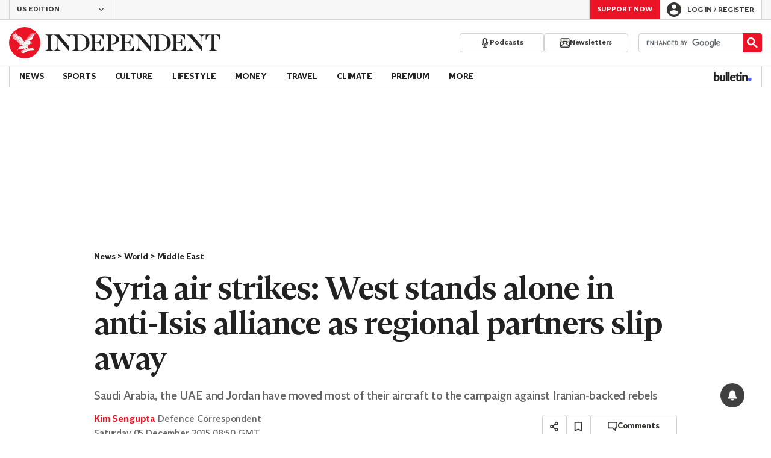

--- FILE ---
content_type: application/javascript; charset=UTF-8
request_url: https://www.independent.co.uk/_build/main.ef1fcc16c4a036f4e225.js
body_size: 55498
content:
"use strict";(self.webpackChunk_indy_flow_web=self.webpackChunk_indy_flow_web||[]).push([[8792],{11(e,t,i){i.d(t,{V:()=>n});const n=e=>{location.href=e}},185(e,t,i){i.d(t,{mQ:()=>g});var n,o=i(59663),r=i(53877),a=i(48561),s=i(16138),l=i(27944),c=i(46767),d=i(13451);function p(e,t){var i=Object.keys(e);if(Object.getOwnPropertySymbols){var n=Object.getOwnPropertySymbols(e);t&&(n=n.filter(function(t){return Object.getOwnPropertyDescriptor(e,t).enumerable})),i.push.apply(i,n)}return i}const u=Math.random().toString(36).slice(2),m={status:d.Qr,loading:!1,__id__:u},b=null!==(n="undefined"!=typeof window?(0,s.v)(document):void 0)&&void 0!==n?n:m,_=(0,l.y)(b),g={__id__:u,get:_.get,subscribe:_.subscribe,actions:{set:_.set,patch:_.patch,login:e=>{_.patch({loading:!0});const t=new URL(r.i,window.location.origin);e&&t.searchParams.set(a.So,e),window.location.href=t.toString()},logout:async()=>{_.patch({loading:!0});try{await fetch(r.pe,{credentials:"include"})}finally{_.set(m)}},loadProfile:()=>{const e=(0,c.X)();e?_.patch(function(e){for(var t=1;t<arguments.length;t++){var i=null!=arguments[t]?arguments[t]:{};t%2?p(Object(i),!0).forEach(function(t){(0,o.A)(e,t,i[t])}):Object.getOwnPropertyDescriptors?Object.defineProperties(e,Object.getOwnPropertyDescriptors(i)):p(Object(i)).forEach(function(t){Object.defineProperty(e,t,Object.getOwnPropertyDescriptor(i,t))})}return e}({status:d.e5},e)):_.set(m)}}};g.actions.loadProfile()},776(e,t,i){i.d(t,{Fd:()=>o,Pu:()=>n});i(85803),i(29036),i(57433),i(185),i(30652),i(90751),i(776);const n=()=>{const e=window.tp||[];return window.tp=e,e},o=(...e)=>{n().push(...e)}},1684(e,t,i){i.d(t,{AN:()=>c,P4:()=>a,Yr:()=>r,ah:()=>s,fo:()=>l,ic:()=>d,nn:()=>p});var n=i(52193),o=i(67688);n.FB,n.Ts;const r="monthly",a="single",s=r,l="donate-form-monthly-group",c="donate-form-single-group",d="donate-form-term",p={[r]:o.jl,[a]:o.aZ},u=e=>`https://static.independent.co.uk/static-assets/images/${e}`;u("donate/hero-mobile.jpg"),u("donate/hero-tablet.jpg"),u("donate/hero-desktop.png")},2662(e,t,i){i.d(t,{A:()=>l});var n=i(57326),o=i(53877),r=i(11877);const a="startsWith",s=new Map([["/",{name:"frontpage"}],["/contact-us",{name:"Contact Us",type:a}],["/jobs",{name:"Jobs",type:a}],["/news/code-of-conduct",{name:"Code of conduct and complaints",type:a}],["/service/external-contributors-policy",{name:"Code of conduct and complaints",type:a}],["/service/cookie-policy",{name:"Cookie policies",type:a}],["/service/privacy-policy",{name:"Privacy notice",type:a}],["/service/user-policies",{name:"User policies",type:a}],["/subscribe",{name:"Subscribe",featureFlagVariants:{[n.qp]:"Subscribe - Sticky CTA"}}],["/donate",{name:"Donate"}],["/subscribe/app",{name:"Subscribe - App"}],["/subscribe/register",{name:"Subscribe - Register"}],["/subscribe/login",{name:"Subscribe Login"}],["/subscribe/our-story",{name:"Subscribe - Our Story"}],[o.ai,{name:"Web notification Landing Page"}],["/donations",{name:"Donations",type:a}],["/archive",{name:"Archive",type:a}],["/topics-list",{name:"All topics",type:a}],["/vouchercodes",{name:"Voucher codes",type:a}],["/login",{name:"Login",type:a}],["/register",{name:"Register",type:a}],["/independent-premium",{name:"Independent Premium",type:a}],["/profile",{name:"Account Details",type:a}]]),l=(e,t)=>{try{for(const[t,{name:n,type:o,featureFlagVariants:l={},featureModeVariants:c={},featureModeName:d=""}]of s)if(o===a){if(e.startsWith(t))return n}else if(e===t){const e=Object.entries(l);for(const[t,i]of e)if("true"===(0,r.Ri)(t))return i;if(d){var i;const e=null===(i=window.JSGlobals.featureModes)||void 0===i?void 0:i[d];if(e)return null==c?void 0:c[e]}return n}const n="page_type"in t;return n&&"Channel frontpage"===t.page_type&&t.site_sections||n&&"Topic"===t.page_type&&t.site_sections?`${t.site_sections.split(":").join("/")}/home`:n&&"Article"===t.page_type&&t.site_sections?`${t.site_sections.split(":").join("/")}/article${t.article_id.replace(/\D/g,"")}`:n&&"Video Article"===t.page_type&&t.site_sections?`${t.site_sections.split(":").join("/")}/article${t.article_id}`:e}catch(t){return console.warn("getPageName() error",t),e}}},2942(e,t,i){i.d(t,{tP:()=>o});var n=i(29036);const o=({offerId:e,termId:t})=>({[n.l_]:e,[n.DC]:t})},4013(e,t,i){i.d(t,{v:()=>n});let n=function(e){return e.SUBSCRIBE="subscribe",e.DONATE="donation",e.REGISTER="registration",e}({})},4381(e,t,i){i.d(t,{BS:()=>_,SL:()=>w,g8:()=>b,nv:()=>m,r_:()=>u,xQ:()=>g});var n=i(59663),o=i(95249),r=i(53877),a=i(2942),s=i(46497);i(7664);const l=["offerId","termId"],c=["offerId","termId"];function d(e,t){var i=Object.keys(e);if(Object.getOwnPropertySymbols){var n=Object.getOwnPropertySymbols(e);t&&(n=n.filter(function(t){return Object.getOwnPropertyDescriptor(e,t).enumerable})),i.push.apply(i,n)}return i}function p(e){for(var t=1;t<arguments.length;t++){var i=null!=arguments[t]?arguments[t]:{};t%2?d(Object(i),!0).forEach(function(t){(0,n.A)(e,t,i[t])}):Object.getOwnPropertyDescriptors?Object.defineProperties(e,Object.getOwnPropertyDescriptors(i)):d(Object(i)).forEach(function(t){Object.defineProperty(e,t,Object.getOwnPropertyDescriptor(i,t))})}return e}const u=e=>(0,s._c)("/thank-you",e),m=(e,t=!1)=>{const{offerId:i,termId:n}=e,c=(0,o.A)(e,l),d=(0,a.tP)({offerId:i,termId:n});return(0,s._c)(`${t?r.n5:r.Xn}/payment`,p(p({},d),c))},b=(e={})=>(0,s._c)("/donate",e),_=e=>{const{offerId:t,termId:i}=e,n=(0,o.A)(e,c),r=(0,a.tP)({offerId:t,termId:i});return(0,s._c)("/donate/payment",p(p({},r),n))},g=e=>(0,s._c)("/donate/register",e),w=()=>"/forgotten-password"},7664(e,t,i){i.d(t,{Rc:()=>n,Sj:()=>p,Yg:()=>l,cl:()=>d,dh:()=>a,et:()=>r,it:()=>s,pU:()=>c,vn:()=>o});let n=function(e){return e.CARD="card",e.DIRECT_DEBIT="direct-debit",e.DIRECT_DEBIT_GOCARDLESS="direct-debit-gocardless",e.STRIPE="stripe",e.PAYPAL="paypal",e.APPLE_PAY="apple-pay",e.UNKNOWN="unknown",e}({}),o=function(e){return e.APP="app",e.WEB="web",e.EXTERNAL="external",e}({}),r=function(e){return e.ANNUAL="yearly",e.MONTHLY="monthly",e.ONE_OFF="single",e}({}),a=function(e){return e.ANNUAL="annual",e.MONTHLY="monthly",e.ONE_OFF="one-off",e}({}),s=function(e){return e.ACTIVE="active",e.PAUSED="paused",e.CANCELLED="cancelled",e.LAPSED="lapsed",e.EXPIRED="expired",e.RENEWED="renewed",e.PENDING="pending",e.UPGRADED="upgraded",e}({}),l=function(e){return e.AD_FREE_ONLY="ad-free",e.AD_FREE_PREMIUM="ad-free-premium",e.PREMIUM="premium",e.DONATION="donation",e.DONATION_SINGLE="donation-single",e.FOOTBALL_NEWSLETTER="football-newsletter",e}({}),c=function(e){return e.PREMIUM="premium",e.BASE="base",e}({}),d=function(e){return e.COMPLETE="complete",e.ACTIVE="active",e.PENDING="pending",e.UNKNOWN="unknown",e}({}),p=function(e){return e.IMMEDIATELY="0",e.END_OF_CURRENT_BILLING_PERIOD="1",e.NEXT_SELL_DATE="2",e.END_OF_CURRENT_SCHEDULED_PERIOD="3",e}({})},8790(e,t,i){i.d(t,{D:()=>n});const n="Support Now"},9667(e,t,i){i.d(t,{$d:()=>F,$v:()=>l,Cf:()=>_,Eg:()=>c,G5:()=>C,I6:()=>T,J:()=>m,KW:()=>x,L1:()=>S,L8:()=>u,M9:()=>n,MA:()=>M,Mg:()=>z,Nc:()=>U,Re:()=>V,Rk:()=>A,S3:()=>N,SP:()=>R,T6:()=>v,V0:()=>b,Vs:()=>o,X_:()=>L,Xn:()=>E,_V:()=>O,_d:()=>p,b:()=>k,bp:()=>s,ci:()=>y,cl:()=>W,cn:()=>f,d2:()=>I,fb:()=>D,m4:()=>$,mB:()=>d,n:()=>r,p5:()=>a,pt:()=>J,tH:()=>B,tS:()=>j,u6:()=>h,w0:()=>G,wV:()=>w,yq:()=>g,zh:()=>P});const n="start_registration",o="complete_registration",r="affiliate_link",a="page_refresh",s="internal_link",l="nav_menu",c="select_payment",d="select_payment_type",p="cancel_subscription",u="update_package",m="payment_complete",b="login",_="piano_impression",g="share",w="newsletter_sign_up",v="bookmark_article",f="change_edition",h="payment_started",y="logout",k="cookiebanner_click",I="comments_add",P="comments_load_more",O="comments_show",S="adblock_detected",E="article_arrow_load",A="read_review",j="article_arrow_click",L="article_swipe",C="view_search_results",D="newsletter_unsubscribe",T="burger_menu_click",R="gallery_view",x="google_preferred_source_click",N="piano_dismiss",M="select_item",U="product_compare_view",B="product_compare_add",G="premium_select_event",V="premium_select_ebook",$="select_color_mode",J="deeper_dive_widget_rendered",W="deeper_dive_question_sent",z="heyflow_view",F="heyflow_click"},10445(e,t,i){i.d(t,{A:()=>o});var n=i(61445);const o=(e,t)=>(0,n.A)("event",e,t)},13271(e,t,i){i.d(t,{$Z:()=>c,Ch:()=>g,DM:()=>_,Ez:()=>a,FE:()=>w,Gh:()=>b,LI:()=>o,OK:()=>d,Ui:()=>v,XO:()=>p,cx:()=>r,kw:()=>n,oC:()=>u,t7:()=>m,tP:()=>s,wf:()=>l});const n="taboola-below-article-1",o="taboola-below-article-thumbnails-crime",r="taboola-below-indy-best-feed",a="taboola-below-section-front-feed",s="taboola-mobile-below-section-front-feed",l="taboola-bulletin-mid-article-thumbnails",c="taboola-bulletin-mid-article-thumbnails-two",d="taboola-carousel-thumbnails",p="taboola-mid-article-thumbnails",u="taboola-mid-article-thumbnails-crime",m="taboola-mid-article-thumbnails-live-blogs",b="taboola-mid-article-thumbnails-us-premium",_="taboola-ms-hero",g="taboola-newsroom",w="taboola-right-rail",v="taboola-right-rail-thumbnails-crime"},13451(e,t,i){i.d(t,{Qr:()=>n,e5:()=>o});const n="ANONYMOUS",o="AUTHENTICATED"},14627(e,t,i){i.d(t,{fl:()=>l,J4:()=>a,fP:()=>s});var n=i(99009),o=i(46497);class r{constructor(e,t="/"){this.key=e,this.fallback=t}retrieve(){return localStorage.getItem(this.key)||this.fallback}store(e){localStorage.setItem(this.key,e)}storePath(e){const t=(0,o.Ck)(e);localStorage.setItem(this.key,t)}storeCurrentURL(){const e=(0,o.bp)();localStorage.setItem(this.key,e)}clear(){localStorage.removeItem(this.key)}}const a=new r(n.gv),s=new r(n.sU),l=new r(n.fL)},15033(e,t,i){i.d(t,{FN:()=>_,T5:()=>f,Vi:()=>v,__:()=>g});var n=i(59663),o=i(85803),r=i(48561),a=i(63862),s=i(52501),l=i(11),c=i(4381),d=i(14627),p=i(1684),u=i(4013);function m(e,t){var i=Object.keys(e);if(Object.getOwnPropertySymbols){var n=Object.getOwnPropertySymbols(e);t&&(n=n.filter(function(t){return Object.getOwnPropertyDescriptor(e,t).enumerable})),i.push.apply(i,n)}return i}function b(e){for(var t=1;t<arguments.length;t++){var i=null!=arguments[t]?arguments[t]:{};t%2?m(Object(i),!0).forEach(function(t){(0,n.A)(e,t,i[t])}):Object.getOwnPropertyDescriptors?Object.defineProperties(e,Object.getOwnPropertyDescriptors(i)):m(Object(i)).forEach(function(t){Object.defineProperty(e,t,Object.getOwnPropertyDescriptor(i,t))})}return e}const _=()=>{const e=(0,c.g8)({[r.cN]:a.D9});d.J4.storeCurrentURL(),(0,l.V)(e)},g=()=>{const e=d.J4.retrieve();d.J4.clear(),(0,l.V)(e)},w=e=>{const{[o.RCF]:t}=e;return t},v=({data:e,offers:t})=>{var i;const{[o.NDf]:n}=e,r=w(e);if(!r)return;return null===(i=t[r])||void 0===i?void 0:i.terms.find(e=>e.termId===n)},f=({data:e,offers:t,redirectUrl:i})=>{const n=w(e),o=v({data:e,offers:t});if(n&&o)return b(b({journey_type:u.v.DONATE,subscription_package:p.nn[n],subscription_length:o.commitment.length,subscription_price:o.commitment.trackingPrice},i&&{subscription_redirect_url:i}),(0,s.A)())}},16138(e,t,i){i.d(t,{v:()=>a});var n=i(85803),o=i(83769);let r;function a(e=document){if(void 0===e)return null;if(void 0!==r)return r;const t=e.getElementById(n.eQT),i=null==t?void 0:t.textContent;let a=null;try{if(!i)throw new Error("No auth snapshot found in DOM");a=JSON.parse(atob(i))}catch(e){(0,o.log)(e)}finally{var s;null===(s=document.getElementById(n.eQT))||void 0===s||s.remove()}return r=a,a}},17634(e,t,i){i.d(t,{A1:()=>R,Bo:()=>_,Cd:()=>P,Er:()=>v,G5:()=>d,Hk:()=>o,J1:()=>k,JK:()=>m,KP:()=>C,Ky:()=>u,LV:()=>l,R2:()=>p,VL:()=>A,Yn:()=>a,a8:()=>L,aA:()=>O,dJ:()=>x,eb:()=>I,et:()=>h,f$:()=>y,fO:()=>f,g5:()=>N,g7:()=>s,gA:()=>E,i:()=>T,j2:()=>D,mV:()=>M,n0:()=>c,qV:()=>w,qb:()=>b,s1:()=>n,sz:()=>S,yR:()=>r,z0:()=>g,zS:()=>j});const n="overview",o="details",r="password",a="payments",s="manage",l="newsletters",c="subscription-banner-errored",d="subscription-banner-cancelled",p="subscription-banner-reactivated",u="subscription-banner-renewed",m="subscription-banner-upgraded",b="nav-details",_="nav-password",g="nav-payments",w="nav-manage",v="nav-newsletters",f="header-overview",h="header-details",y="header-password",k="header-payments",I="header-manage",P="Account Overview",O="My Details",S="Change Password",E="Payments & Billing",A="Manage Subscriptions & Memberships",j="Newsletters",L="First name",C="Last name",D="Year of birth",T="Commenting name",R="Email address",x="Current password",N="New password",M="Re-type new password"},21649(e,t,i){var n=i(59663),o=i(57326),r=i(80449),a=i(70651),s=i(52193),l=i(74248);var c=i(19160),d=i(23631),p=i(80364),u=i(17634);const m="event7",b="event20",_="event21",g="event23",w="event24",v="event27",f="event34",h="event37",y="event68",k="event78",I="event85",P="event86",O="event87",S="event108",E="event99",A="event110",j="prop1",L="prop2",C="prop3",D="prop5",T="prop6",R="prop7",x="prop8",N="prop9",M="prop10",U="prop11",B="prop12",G="prop13",V="prop14",$="prop15",J="prop16",W="prop19",z="prop20",F="prop21",q="prop22",H="prop23",Y="prop24",K="prop25",X="prop26",Q="prop27",Z="prop28",ee="prop30",te="prop31",ie="prop32",ne="prop34",oe="prop36",re="prop37",ae="prop38",se="prop39",le="prop40",ce="prop41",de="prop42",pe="prop43",ue="prop44",me="prop45",be="prop46",_e="prop47",ge="prop48",we="prop49",ve="prop50",fe="prop64",he="prop65",ye="prop66",ke="prop67",Ie="prop68",Pe="prop69",Oe="prop70",Se="prop71",Ee="prop72",Ae="prop75",je="prop90",Le="prop42",Ce="prop102",De="prop104",Te="eVar1",Re="eVar2",xe="eVar3",Ne="eVar4",Me="eVar8",Ue="eVar9",Be="eVar10",Ge="eVar11",Ve="eVar12",$e="eVar13",Je="eVar14",We="eVar16",ze="eVar17",Fe="eVar19",qe="eVar20",He="eVar21",Ye="eVar22",Ke="eVar23",Xe="eVar24",Qe="eVar24",Ze="eVar26",et="eVar27",tt="eVar31",it="eVar36",nt="eVar37",ot="eVar39",rt="eVar41",at="eVar42",st="eVar43",lt="eVar44",ct="eVar45",dt="eVar46",pt="eVar47",ut="eVar48",mt="eVar49",bt="eVar50",_t="eVar51",gt="eVar52",wt="eVar53",vt="eVar54",ft="eVar64",ht="eVar67",yt="eVar68",kt="eVar69",It="eVar70",Pt="eVar71",Ot="eVar72",St="eVar75",Et="eVar89",At="eVar90",jt="eVar91",Lt="eVar92",Ct="eVar93",Dt="eVar94",Tt="eVar100",Rt="eVar96",xt="eVar97",Nt="eVar42",Mt="eVar102",Ut="eVar105",Bt="eVar104";var Gt=i(95249);const Vt=["subscription_package","subscription_length","subscription_price","subscribe_button_version","initial_selected_package"],$t="marketing_opt_in",Jt=e=>{let{subscription_package:t,subscription_length:i,subscription_price:n,subscribe_button_version:o,initial_selected_package:r}=e,a=(0,Gt.A)(e,Vt);return Object.fromEntries([[st,t],[lt,i],[ct,n],[bt,o],...Object.keys(a).includes($t)?[[ut,a[$t]?"Opt in":"Opt out"]]:[],[At,r]].filter(([,e])=>void 0!==e))},Wt=e=>`D=v${e.slice(4)}`,zt=(e,t={},i=[],n=window[JSGlobals.ADOBE_ANALYTICS_OBJECT])=>{const o=[],r={};i.length&&(o.push("events"),r.linkTrackEvents=i.join(","),r.events=r.linkTrackEvents);const a=Object.fromEntries(Object.entries(t).filter(([,e])=>void 0!==e)),s=[...o,...Object.keys(a)];s.length&&(r.linkTrackVars=s.join(",")),Object.entries(a).forEach(([e,t])=>{r[e]=t}),n.tl(!0,"o",e,r)};function Ft(e,t){var i=Object.keys(e);if(Object.getOwnPropertySymbols){var n=Object.getOwnPropertySymbols(e);t&&(n=n.filter(function(t){return Object.getOwnPropertyDescriptor(e,t).enumerable})),i.push.apply(i,n)}return i}function qt(e){for(var t=1;t<arguments.length;t++){var i=null!=arguments[t]?arguments[t]:{};t%2?Ft(Object(i),!0).forEach(function(t){(0,n.A)(e,t,i[t])}):Object.getOwnPropertyDescriptors?Object.defineProperties(e,Object.getOwnPropertyDescriptors(i)):Ft(Object(i)).forEach(function(t){Object.defineProperty(e,t,Object.getOwnPropertyDescriptor(i,t))})}return e}const Ht={adblock_detected:()=>{zt("Adblock Detected",{[it]:"Native",[at]:"Adblock Detected",[oe]:Wt(it),[de]:Wt(at)},["event105"])},article_bookmark:e=>{zt("Article Bookmark",{[z]:e.article_id},["event17"])},article_bulleted_list_click:e=>{c.A.store("link_click_label","Article Bullet Related Link"),c.A.store("link_click_position",e.bulleted_list_position)},article_share:e=>{zt("Article Share",{[Ue]:e.article_id,[Fe]:e.article_category,[at]:e.share_provider,[Ot]:e.share_provider,[N]:Wt(Ue),[W]:Wt(Fe),[de]:Wt(at),[Ee]:Wt(Ot)},["event10","event41"])},article_topic_tag_click:e=>{c.A.store("link_click_label","Article Topic Tag Link"),c.A.store("topic_tag",e.tag)},auto_renewal_off:()=>{zt("Auto Renewal Off",{},["event29"])},blog_post_article_link_click:e=>{c.A.store("link_click_label","Live Blog In-line Article Link"),c.A.store("link_click_position",e.article_link_position)},burger_menu_click:()=>{zt("Burger Menu Click",{},["event80"])},change_payment_method:e=>{zt("Payment Method Selected",qt(qt({},Jt(e)),{},{[At]:e.initial_selected_package,[jt]:e.name_form_field,[pe]:Wt(st),[ue]:Wt(lt),[me]:Wt(ct)}),["event75"])},change_subscription_package:e=>{zt("Subscription Package Changed",qt(qt({},Jt(e)),{},{[pe]:Wt(st),[ue]:Wt(lt),[me]:Wt(ct)}),["event76"])},comment:e=>{zt("Article Comment",{[N]:e.article_id},["event12"])},comment_tab_click:e=>{zt("Article Comment Tab Click",{[rt]:"D=pageName",[at]:"Article Comment Tab",[N]:e.article_id,prop31:"Article Comment Tab",[ce]:"D=pageName",[de]:Wt(at)},["event43"])},contextual_inline_click:()=>{c.A.store("link_click_label","Article in-line Link")},contextual_inline_topic_click:()=>{c.A.store("topic_link_click_label","Article in-line Link (Topic Page)")},contextual_inline_non_topic_click:()=>{c.A.store("topic_link_click_label","Article in-line Link (Non-Topic Page)")},donation:e=>{zt("Donation Click",qt(qt({},Jt(e)),{},{[At]:e.initial_selected_package,[pe]:Wt(st),[ue]:Wt(lt),[me]:Wt(ct)}),[f])},donation_apple_pay:e=>{zt("Donation Click - Apple Pay",qt(qt({},Jt(e)),{},{[At]:e.initial_selected_package,[pe]:Wt(st),[ue]:Wt(lt),[me]:Wt(ct)}),[f])},donation_article_bottom:()=>{zt("Donation Click (Article Bottom)",{},["event36"])},edition_link_click:e=>{c.A.store("link_click_label","Edition Link"),c.A.store("link_click_text",e.edition_link_text)},expandable_prompt_cta_premium:()=>{zt("Premium Article Gate CTA Click Premium",{},[_])},expandable_prompt_cta_tide:()=>{zt("Premium Article Gate CTA Click Tide",{},[_])},focus_reg_subscription_field:(e,t=document.location.pathname)=>{zt("Form Field details",qt({[jt]:e.name_form_field},t.includes("/register")?qt(qt({},Jt(e)),{},{[At]:e.initial_selected_package,[pe]:Wt(st),[ue]:Wt(lt),[me]:Wt(ct)}):{}),["event74"])},gallery_view:()=>{zt("Gallery Image View",{[F]:"Gallery"},["event3"])},indy100_trending_link_click:e=>{zt("RHR Indy100 Trending",{[ce]:"D=pageName",[de]:Wt(at),[ke]:e.indy100_trending_link_position},[b])},ip_ebook_click:e=>{zt("My Independent Premium eBooks Click",{[at]:e.ebook_title,[de]:Wt(at)},["event69"])},ip_event_click:e=>{zt("My Independent Premium Event Click",{[at]:e.event_name,[de]:Wt(at)},["event70"])},ip_tab_click:e=>{zt("My Independent Premium Event Click",{[D]:e.tab_name,[at]:`IP ${e.tab_name}`,[de]:Wt(at)},["event18"])},liveblog_bulleted_list_click:e=>{c.A.store("link_click_label","Live Blog Article Bullet Related Link"),c.A.store("link_click_position",e.bulleted_list_position)},liveblog_key_points_click:e=>{zt("Liveblog Key Points Click",{[rt]:e.liveblog_key_points_destination,[at]:"Liveblog Key Points",[ht]:e.liveblog_key_points_position,[ce]:Wt(rt),[de]:Wt(at),[ke]:Wt(ht)},["event60"])},load_more_comments:e=>{zt("Load More Comments",{[N]:e.article_id},["event53"])},login_success:()=>{zt("Login Success",{},["event9"])},main_nav_link_click:e=>{c.A.store("link_click_label","Visible Nav"),c.A.store("link_click_text",`${e.main_nav_link_category}:${e.main_nav_link_text}`),c.A.store("link_click_position",e.main_nav_link_position),(0,p.A)()},marketing_opt:e=>{zt("Marketing Opt Changed",qt(qt({},Jt(e)),{},{[pe]:Wt(st),[ue]:Wt(lt),[me]:Wt(ct),[ge]:Wt(ut)}),[w]),c.A.store("marketing_opt_in",e.marketing_opt_in)},mega_menu_link_click:e=>{c.A.store("link_click_label","Burger Nav"),c.A.store("link_click_text",`${e.mega_menu_link_category}:${e.mega_menu_link_text}`),(0,p.A)()},most_commented_section_click:e=>{zt("Most Commented Section Click",{[rt]:e.most_commented_section_link_pagename,[at]:"Most Commented (Section Page)",[ht]:e.most_commented_section_link_position,[ce]:Wt(rt),[de]:Wt(at),[ke]:Wt(ht)},[k])},most_popular_link_click:e=>{c.A.store("link_click_label","RHR Most Popular"),c.A.store("link_click_position",e.most_popular_link_position)},bulletin_feed_link_click:e=>{c.A.store("link_click_position",e.link_location),c.A.store("link_click_label","RHR Bulletin")},most_watched_click:e=>{c.A.store("link_click_label",e.mostWatched_link_text),c.A.store("video_algorithm",e.mostWatched_algorithm)},newsletter_lite_reg_signup:e=>{zt("Newsletter Inline Signup Prompt",{[nt]:e.newsletter,[re]:Wt(nt)},["event63"])},newsletter_page_signup_button_click:e=>{zt("Newsletter Page Signup",{[nt]:e.newsletter,[re]:Wt(nt)},["event66"])},newsletter_prefs_subscribe:e=>{zt("Newsletter Prefs Subscribe",{[nt]:e.newsletter,[re]:Wt(nt)},["event64"])},newsletter_prefs_unsubscribe:e=>{zt("Newsletter Prefs Unsubscribe",{[nt]:e.newsletter,[re]:Wt(nt)},["event65"])},notification_prompt_accept:()=>{zt("Web Notification Opt In",{[at]:"Yes please",[de]:"Yes please"},["event45"])},notification_prompt_dismiss:()=>{zt("Web Notification Dismiss",{[at]:"Not now",[de]:"Not now"},["event46"])},notification_prompt_load:e=>{zt("Web Notification Prompt Load",{[Xe]:e.components_list,[Y]:Wt(Xe)},["event44"])},next_click_component_load:e=>{zt("Click Right Button Load",{[Xe]:e.components_list,[Y]:Wt(Xe)},["event4"])},payment_details_failed:e=>{zt("Payment Form Submit Failed",qt(qt({},Jt(e)),{},{[pe]:Wt(st),[ue]:Wt(lt),[me]:Wt(ct)}),["event32"])},payment_details_success:e=>{zt("Payment Form Submit Success",qt(qt({},Jt(e)),{},{[pe]:Wt(st),[ue]:Wt(lt),[me]:Wt(ct)}),[v,"event28"])},payment_form_loaded:e=>{const t=(()=>{const e=document.referrer;if(e){const t=new URL(e);if("/subscribe"===t.pathname)return t.searchParams}if("/subscribe"===document.location.pathname)return new URL(document.location.href).searchParams})();zt("Payment Form Loaded",qt(qt({},Jt(e)),{},{[pe]:Wt(st),[ue]:Wt(lt),[me]:Wt(ct)},t?{[_t]:t.get("itm_source"),[gt]:t.get("itm_medium"),[wt]:t.get("itm_campaign"),[vt]:t.get("itm_term")}:{}),["event25"])},popular_videos_link_click:e=>{c.A.store("link_click_label","RHR Popular Videos"),c.A.store("link_click_position",e.popular_videos_link_position)},premium_article_cta_premium:()=>{zt("Premium Article Gate CTA Click Premium",{},[_])},premium_article_cta_tide:()=>{zt("Premium Article Gate CTA Click Premium",{},[_])},premium_comment:e=>{zt("Article Premium Comment",{[N]:e.article_id},["event16"])},read_more_articles_link_click:e=>{c.A.store("link_click_label","Related Articles"),c.A.store("link_click_position",e.read_more_link_position)},experience_executed:e=>{zt("Piano Experience Impression",{[Ct]:e.experience_name,[Dt]:e.variant},["event84"])},registration_failed:()=>{},registration_success:e=>{const t=[g];e.marketing_opt_in&&t.push(w),e.promo_code_applied&&t.push("event26"),zt("Registration Success",qt(qt({},Jt(e)),{},{[pe]:Wt(st),[ue]:Wt(lt),[me]:Wt(ct),[ge]:Wt(ut)}),t)},registration_success_standard:e=>{const t=[g];e.marketing_opt_in&&t.push(w),zt("Registration Success",qt({},Jt(e)),t)},registration_wall_click:({registration_wall_label:e,is_register_wall_with_register_form:t})=>{if("Register Now"===e){if(!t)return void c.A.store("link_click_label",e)}else{if("Dismiss"===e)return void zt("Registration close button click",{[at]:e,[de]:Wt(at)},["event119"]);if("I'll try later"!==e&&"Log In"!==e)return}zt("Registration Gating Prompt Click",{[at]:e,[de]:Wt(at)},[y])},related_articles_link_click:e=>{const t=e.related_articles_autolink?"Auto":e.related_articles_topiclink?"Audience":"Manual",i=`Related Articles - ${t}, Related Articles ${t} Embed Position ${e.related_embed_position}`;c.A.store("link_click_label",i),c.A.store("link_click_position",e.related_articles_link_position),e.related_articles_algorithm&&c.A.store("video_algorithm",`Related Articles Video ${e.related_articles_algorithm}`);const n=`Related Articles ${t} Embed Position ${e.related_embed_position}`;c.A.store("link_click_related_embed_position",n)},search:e=>{zt("Search",{[Ne]:e.search_term,[de]:Wt(Ne)},["event1"])},selling_page_loaded:()=>{zt("Piano Selling Page loaded",{},["event8"])},show_comments_click:e=>{zt("Article Show Comments",{[N]:e.article_id,[ht]:e.show_comments_link_position,[ke]:Wt(ht)},["event42"])},sponsored_features_link_click:e=>{c.A.store("link_click_label","RHR Sponsored Features"),c.A.store("link_click_position",e.sponsored_features_link_position)},subscription_button_click:e=>{zt("Join Premium Button Click",qt(qt({},Jt(e)),{},{[bt]:e.subscribe_button_version,[pe]:Wt(st),[ue]:Wt(lt),[me]:Wt(ct),[ve]:Wt(bt)},e.selling_page_variant_click&&{[Tt]:e.selling_page_variant_click}),[_])},subscription_persistent_button_click:e=>{zt("Subscription Persistent Button Click",qt(qt({},Jt(e)),{},{[pe]:Wt(st),[ue]:Wt(lt),[me]:Wt(ct)},e.selling_page_variant_click&&{[Tt]:e.selling_page_variant_click}),["event120"])},taboola_feed_link_click:()=>{},temporary_link_click:e=>{c.A.store("link_click_label","Temp Link"),c.A.store("link_click_text",e.temp_link_text)},update_components_list:e=>{zt("Update components list",{[Xe]:e.components_list,[Y]:Wt(Xe)},[])},voucher_ticker_link_click:e=>{zt("Voucher Ticker Link Click",{[at]:e.voucher_ticker_text,[de]:Wt(at)},["event82"])},voucher_ticker_arrow_click:()=>{zt("Voucher Ticker Arrow Click",{},["event83"])},webpush_signup_click:()=>{zt("Get Started Clicks (Web Push Landing Page)",{[de]:"Get Started",[at]:"Get Started"},["event106"])},price_comparison_list_buy_now_click:({name:e,price:t})=>{zt("Price Comparison Buy Link Click",{[at]:"Price Comparison - Buy Link Click",[de]:Wt(at),[Rt]:e,[xt]:t},["event93"])},price_comparison_buttons_buy_now_click:({isLeft:e,index:t,name:i,price:n})=>{const o=`${e?"Left":"Right"} CTA Button - Position ${t++}`;zt("Price Comparison Buttons Buy Now Click",{[at]:o,[de]:Wt(at),[Rt]:i,[xt]:n},["event107"])},product_carousel_buy_now_click:({name:e,price:t,index:i})=>{const n="Top Picks Carousel - Buy Now - Position "+i++;zt("Comparison Carousel Buy Link Click",{[at]:n,[de]:Wt(at),[Rt]:e,[xt]:t},[S])},product_carousel_read_review_click:({name:e,price:t})=>{zt("Comparison Carousel/Modal Read Review Link Click",{[at]:"Comparison Carousel - Read Review Link Click",[de]:Wt(at),[Rt]:e,[xt]:t},[E])},product_comparison_checkbox_click:({name:e,price:t})=>{zt("Comparison Carousel Checkbox Click",{[at]:"Comparison Carousel - Compare Checkbox Selected",[de]:Wt(at),[Rt]:e,[xt]:t},["event100"])},product_comparison_modal_open:()=>{zt("Compare Table Pop-up",{[at]:"Compare Table Pop-up",[de]:Wt(at)},["event101"])},product_comparison_modal_buy_now_click:({name:e,price:t})=>{zt("Compare Modal Buy Link Click",{[at]:"Compare Modal - Buy Link Click",[de]:Wt(at),[Rt]:e,[xt]:t},[S])},product_comparison_modal_read_review_click:({name:e,price:t})=>{zt("Comparison Carousel/Modal Read Review Link Click",{[at]:"Comparison Carousel - Read Review Link Click",[de]:Wt(at),[Rt]:e,[xt]:t},[E])},affiliate_link_click:e=>{zt("Affiliate Link Click",{[at]:e.affiliate_link_click_text,[de]:Wt(at)},["event79"])},registration_gating_show_prompt:()=>{zt("Registration Show Prompt",{},["event62"])},registration_gating_first_visit:e=>{zt("Registration Gating first visit",{[Et]:e.reg_gating})},account_overview_tab_my_details:()=>{zt(`Account Overview Tab - ${u.aA}`,{pageName:`Account Overview Tab - ${u.aA}`},[I])},account_overview_tab_change_password:()=>{zt(`Account Overview Tab - ${u.sz}`,{pageName:`Account Overview Tab - ${u.sz}`},[I])},account_overview_tab_payments_and_billing:()=>{zt(`Account Overview Tab - ${u.gA}`,{pageName:`Account Overview Tab - ${u.gA}`},[I])},account_overview_tab_manage_subscription:()=>{zt(`Account Overview Tab - ${u.VL}`,{pageName:`Account Overview Tab - ${u.VL}`},[I])},account_cancellation_barrier_1:()=>{zt("Start Cancellation",{pageName:"Start Cancellation",[at]:"Start Cancellation",[de]:Wt(at)},[P])},account_cancellation_barrier_2:()=>{zt("Cancellation journey - Barrier 2",{pageName:"Cancellation journey - Barrier 2",[at]:"Cancel Subscription - Barrier 2",[de]:Wt(at)},[P])},account_cancellation_keep_subscription:()=>{zt("Cancellation journey - Barrier 1",{pageName:"Cancellation journey - Barrier 1",[at]:"Keep Subscription - Barrier 1",[de]:Wt(at)},[P])},account_cancellation_take_this_offer:()=>{zt("Cancellation journey - Barrier 2",{pageName:"Cancellation journey - Barrier 2",[at]:"Take this Offer - Barrier 2",[de]:Wt(at)},[P])},account_cancellation_continue_to_payment:()=>{zt("Cancellation journey - Thanks",{pageName:"Cancellation journey - Thanks",[at]:"Continue to Payment - Thank you",[de]:Wt(at)},[P])},account_cancellation_reactivate_subscription:()=>{zt("Cancellation journey - Thanks",{pageName:"Cancellation journey - Thanks",[at]:"Reactivate Subscription",[de]:Wt(at)},[P])},account_cancellation_complete:()=>{zt("Cancellation Complete",{pageName:"Cancellation Complete"},[O])},stage_barrier_1:()=>{zt("Cancellation journey - Barrier 1",{pageName:"Cancellation journey - Barrier 1"},[O])},stage_barrier_2:()=>{zt("Cancellation journey - Barrier 2",{pageName:"Cancellation journey - Barrier 2"},[O])},subscribe_persistent_cta_impression:e=>{zt("Subscription Persistent CTA Impression",{[Qe]:e.persistent_cta},[])},support_nsc_link_click:()=>{zt("Support NSC Link Click",{[at]:"Support NSC Link Click",[de]:Wt(at)},[A])},support_now_encore_click:()=>{zt("Support Now Link Click - Encore Component",{[at]:"Support Now Link Click - Encore Component",[de]:Wt(at)},[A])},anchor_nav_link_click:e=>{zt("Anchor Nav Link Click",{[at]:e.anchor_link_click_text,[de]:Wt(at)},["event11"])},heyflow_button_click:e=>{zt("HeyFlow Button Click",{[at]:e.heyflow_button_click_text,[de]:Wt(at)},["event114"])},heyflow_screen_view:e=>{zt("HeyFlow Screen View",{[at]:e.heyflow_screen_view_name,[de]:Wt(at),[Mt]:e.heyflow_screen_view_number,[Ce]:e.heyflow_screen_view_number},["event115"])},sourcepoint_cmp_impression:()=>{zt("SourcePoint CMP Impression",{},["event111"])},sourcepoint_cmp_click:({label:e})=>{zt("SourcePoint CMP Click",{[at]:e,[de]:e},["event112"])},color_mode_toggle_click:({colorMode:e})=>{zt("Color Mode Toggle Click",{[Ut]:e},["event118"])},pinned_post_interaction:e=>{zt(e.action,{[Nt]:e.state,[Le]:Wt(Nt)},["event113"])},liveramp_api_request:e=>{zt("LiveRamp API Request",{[Bt]:e.status,[De]:Wt(Bt)},["event117"])},bulletin_nav_click:e=>{c.A.store("link_click_label","Bulletin Nav"),c.A.store("link_click_text",e.clickedSection),(0,p.A)()},google_preferred_source_click:()=>{zt("Google Preferred Source click",{},["event122"])}};var Yt=i(69157),Kt=i(47208),Xt=i(8790),Qt=i(99009),Zt=i(2662),ei=i(70921);const ti=(e="itm_campaign")=>{const t=new URLSearchParams(window.location.search);if(t.has(e)){const i=t.get(e);if(i)return i}return""},ii=()=>{var e;return!(null===(e=window.JSGlobals)||void 0===e||!e.isBulletin)};var ni=i(58503),oi=i(56810),ri=i(25200),ai=i(40145),si=i(32397);const li=({props:e={},events:t=[]})=>{t.forEach(e=>{s_object.events=s_object.apl(s_object.events,e,",",",",!1)}),Object.entries(e).forEach(([e,t])=>{s_object[e]=t})},ci=()=>{const e=new URLSearchParams(window.location.search),{source:t,medium:i,campaign:n,term:o,content:r}=new Proxy(e,{get:(e,t)=>e.get(`utm_${t}`)});return t?{campaign:[`S:${t}`,`M:${i}`,`Ca:${n}`,`T:${o}`,`Co:${r}`].join("|")}:{}},di=(e=!0)=>{const t={width:window.innerWidth||document.documentElement.clientWidth||document.body.clientWidth,height:window.innerHeight||document.documentElement.clientHeight||document.body.clientHeight};return e?`${t.width}x${t.height}`:t};function pi(e,t){var i=Object.keys(e);if(Object.getOwnPropertySymbols){var n=Object.getOwnPropertySymbols(e);t&&(n=n.filter(function(t){return Object.getOwnPropertyDescriptor(e,t).enumerable})),i.push.apply(i,n)}return i}function ui(e){for(var t=1;t<arguments.length;t++){var i=null!=arguments[t]?arguments[t]:{};t%2?pi(Object(i),!0).forEach(function(t){(0,n.A)(e,t,i[t])}):Object.getOwnPropertyDescriptors?Object.defineProperties(e,Object.getOwnPropertyDescriptors(i)):pi(Object(i)).forEach(function(t){Object.defineProperty(e,t,Object.getOwnPropertyDescriptor(i,t))})}return e}const mi=e=>{try{(e=>{const{auto_refresh:t,site_sections:i,page_domain:n,page_path:o,page_query:r,page_type:a,page_previous_url:s,section_type:l,components_list:d,commercial_campaign:p,logged_in_status:u,uid:m,registration_date:_,user_status:g,main_js_version:w}=digitalData,v=null==i?void 0:i.split(":"),f=c.A.get("link_click_label"),I=c.A.get("link_click_position");switch(li({events:[..."Topic"===a?["event2"]:[],...t?["event6"]:[]],props:ui(ui(ui(ui(ui({pageName:(0,Zt.A)(e,digitalData)},v&&{hier1:v.join(","),channel:v[0],[Te]:v.slice(0,2).join(":"),[Re]:v.slice(0,3).join(":")}),{},{[xe]:n,[Me]:a,[Ve]:i,[We]:o,[ze]:r,[He]:s,[Xe]:d,[tt]:(0,ai.Ri)("locale"),[it]:"Native",[ot]:p,[kt]:u,[It]:m,[Pt]:_,[St]:g,[ft]:w,[j]:Wt(Te),[L]:Wt(Re),[C]:n,[x]:a,[W]:l,[Y]:Wt(Xe),[te]:Wt(tt),[oe]:Wt(it),[se]:Wt(ot),[le]:"D=g"},f&&{[rt]:"D=pageName",[ce]:"D=pageName",[at]:f,[de]:Wt(at),[ht]:I,[ke]:Wt(ht)}),{},{[Pe]:Wt(kt),[Oe]:Wt(It),[Se]:Wt(Pt),[Ae]:Wt(St)},(0,ri.sf)()&&{[Ie]:di(),[yt]:di()}),JSGlobals.httpStatusCode>=400&&{pageName:"",pageType:"errorPage"}),{},{[fe]:Wt(ft)},ci())}),f){case"Visible Nav":li({events:[h],props:{[T]:c.A.get("link_click_text"),[R]:"Visible Nav"}});break;case"Burger Nav":li({events:[h],props:{[ie]:c.A.get("link_click_text"),[R]:"Burger Nav"}});break;case"Bulletin Nav":li({events:[h],props:{[T]:c.A.get("link_click_text"),[R]:"Bulletin Nav"}});break;case"Temp Link":li({events:[h],props:{[ne]:c.A.get("link_click_text")}});break;case"RHR Most Popular":li({events:["event19"]});break;case"RHR Popular Videos":li({events:["event30"]});break;case"RHR Sponsored Features":li({events:["event31"]});break;case"RHR Indy100 Trending":li({events:[b]});break;case"RHR Bulletin":li({events:["event121"]});break;case"Article in-line Link":li({events:["event39"]});break;case"Article Topic Tag Link":li({events:["event40"],props:{[ae]:c.A.get("topic_tag")}});break;case"Article Bullet Related Link":case"Live Blog Article Bullet Related Link":li({events:["event57"]});break;case"Live Blog In-line Article Link":li({events:["event58"]});break;case"Most Commented Section Click":li({events:[k]});break;case"Register Now":li({events:[y]});break;case"Most Watched":li({events:["event51"],props:{[pt]:c.A.get("video_algorithm"),[_e]:Wt(pt)}});break;case"Edition Link":li({events:["event81"],props:{[te]:c.A.get("link_click_text")}})}const P=c.A.get("link_click_related_embed_position");if(null!=f&&f.startsWith("Related Articles - ")&&li({events:["event13"],props:ui({[et]:P,[Q]:Wt(et)},f.startsWith("Related Articles - Auto")&&{[Ze]:c.A.get("video_algorithm"),[X]:Wt(Ze)})}),null!=f&&f.startsWith(si.a1)){const e=ti();e.startsWith(oi.mT)&&li({events:["event5"]}),e.startsWith(oi.C8)&&li({events:["event15"]})}const O=c.A.get("topic_link_click_label");if(O)switch(li({props:{[at]:O,[de]:Wt(at)}}),O){case"Article in-line Link (Topic Page)":li({events:["event72"],props:{[de]:"Article in-Line Click (Topic Page)"}});break;case"Article in-line Link (Non-Topic Page)":li({events:["event73"],props:{[de]:"Article in-Line Click (Non-Topic Page)"}})}})(e)}catch(e){console.error("Something went wrong building page generic tracking vars",e)}switch(e){case"/":li({props:{hier1:"news",channel:"news"}});break;case"/subscribe/confirmation":case"/subscribe/newsletter/confirmation":{const e=(0,ei.SA)(Yt.I);if(Object.values(e).every(e=>void 0===e))return;li({events:[v],props:ui(ui({},Jt(e)),{},{[pe]:Wt(st),[ue]:Wt(lt),[me]:Wt(ct)})});break}case"/donate":li({events:["event110"],props:{[at]:Xt.D,[de]:Wt(at)}});break;case"/register":case"/subscribe/register":case"/subscribe/newsletter/register":{const e=(0,ei.SA)(Yt.I);li({events:["event22"],props:ui(ui({},Jt(e)),{},{[pe]:Wt(st),[ue]:Wt(lt),[me]:Wt(ct),[ve]:Wt(bt)})});break}case"/thank-you":{const e="true"===c.A.get("marketing_opt_in");li({events:[...e?[w]:[]],props:{[ut]:e?"Opt in":"Opt out",[ge]:Wt(ut)}});break}case"/subscribe/payment":case"/subscribe/newsletter/payment":{const t={"/subscribe/payment":"/subscribe/register","/subscribe/newsletter/payment":"/subscribe/newsletter/register"};if(digitalData.page_previous_path===t[e]){const e=(0,ei.SA)(Yt.I),t="true"===c.A.get("marketing_opt_in");li({events:[...t?[w]:[]],props:ui(ui({},Jt(e)),{},{[ge]:Wt(ut),[pe]:Wt(st),[ue]:Wt(lt),[me]:Wt(ct),[je]:Wt(At),[ve]:Wt(bt)})})}break}}if(ii()){var t;const e=null!==(t=window.localStorage.getItem(Qt.Ux))&&void 0!==t?t:Kt.z,i=(0,ni.i)(e);li({props:{[Ut]:i}})}e.startsWith("/tv/")&&li({events:[m],props:{[Ge]:digitalData.video_title,[mt]:"Independent Video Hub",[U]:Wt(Ge),[B]:digitalData.article_page_filename,[we]:Wt(we),[N]:Wt(Ue),[M]:Wt(Be),[G]:Wt($e),[$]:digitalData.lead_media_item,[J]:digitalData.first_published_date,[W]:Wt(Fe),[z]:Wt(qe),[q]:Wt(Ye),[H]:Wt(Ke),[ae]:digitalData.article_topic_tags,[he]:digitalData.published_date,[ye]:digitalData.article_premium_status,[Ue]:digitalData.article_id,[Be]:digitalData.article_publication_time,[$e]:digitalData.article_author,[Fe]:digitalData.article_category,[qe]:digitalData.content_source,[Ye]:digitalData.word_count,[Ke]:digitalData.internal_links_count}}),"Article"===digitalData.page_type&&li({props:{[Ge]:digitalData.article_title,[$e]:digitalData.article_author,[Je]:digitalData.topic_pages,[Fe]:digitalData.article_category,[qe]:digitalData.content_source,[Ye]:digitalData.word_count,[Ke]:digitalData.internal_links_count,[Xe]:`${digitalData.components_list}${digitalData.mostWatched_algorithm?`,4,${"no-love"===digitalData.mostWatched_algorithm?5:""}`:""}`,[ot]:digitalData.commercial_campaign,[dt]:digitalData.mostWatched_paragraph_number,[Lt]:digitalData.affiliate_links_count,[Be]:digitalData.article_publication_time,[Ue]:digitalData.article_id,[N]:Wt(Ue),[M]:Wt(Be),[U]:Wt(Ge),[B]:digitalData.article_page_filename,[G]:Wt($e),[V]:Wt(Je),[$]:digitalData.lead_media_item,[J]:digitalData.first_published_date,[W]:Wt(Fe),[z]:Wt(qe),[q]:Wt(Ye),[H]:Wt(Ke),[Y]:Wt(Xe),[K]:digitalData.product_carousel_failure,[Z]:digitalData.article_modification_date,[ee]:digitalData.article_swap,[ae]:digitalData.article_topic_tags,[se]:Wt(ot),[be]:Wt(dt),[he]:digitalData.published_date,[ye]:digitalData.article_premium_status},events:[m,..."true"===digitalData.auto_gallery_view?["event14"]:[],...digitalData.homepage_section?["event46"]:[]]}),((e=window[JSGlobals.ADOBE_ANALYTICS_OBJECT])=>{e.t()})()},bi=()=>{!function(){const e=JSGlobals.adobe.reportSuiteId,t=s_gi(e);t.trackingServer=JSGlobals.adobe.trackingServer,t.trackingServerSecure=JSGlobals.adobe.trackingServerSecure,t.server=`www.${JSGlobals.domain}`,t.currencyCode="GBP",t.charSet="UTF-8",t.cookieDomainPeriods=(location.hostname.match(RegExp("\\.","g")||[])||[]).length,t.trackDownloadLinks=!0,t.trackExternalLinks=!0,t.trackInlineStats=!0,t.linkDownloadFileTypes="exe,zip,wav,mp3,mov,mpg,avi,wmv,pdf,doc,docx,xls,xlsx,ppt,pptx,epub",t.linkInternalFilters=["javascript:",".independent.co.uk",".indy100.com",".independentespanol.com",".the-independent.com"].join(),t.linkTrackVars="None",t.linkTrackEvents="None",t.linkLeaveQueryString=!0,"undefined"!=typeof Visitor&&(t.visitor=Visitor.getInstance("28280C0F53DB09900A490D45@AdobeOrg",{trackingServer:t.trackingServer,trackingServerSecure:t.trackingServerSecure,doesOptInApply:!0,previousPermissions:{ecid:!0,aa:!0},isOptInStorageEnabled:!0})),t.usePlugins=!0,t.doPlugins=function(e){const t=["eVar16","eVar17","eVar36","prop3","prop36"];for(let i=0;i<t.length;i++)e.linkTrackVars=e.apl(e.linkTrackVars,t[i],",",",",1)},t.apl=function(e,t,i,n,o){if(!e||"string"==typeof e){if(void 0===this.inList||"string"!=typeof t||""===t)return e;i=i||",",1==(n=n||i)&&(n=i,o||(o=1)),2==n&&1!=o&&(n=i);for(var r=(t=t.split(",")).length,a=0;a<r;a++)this.inList(e,t[a],i,o)||(e=e?e+n+t[a]:t[a])}return e},t.inList=function(e,t,i,n){if("string"!=typeof t)return!1;if("string"==typeof e)e=e.split(i||",");else if("object"!=typeof e)return!1;i=0;for(var o=e.length;i<o;i++)if(1==n&&t===e[i]||t.toLowerCase()===e[i].toLowerCase())return!0;return!1},window.s_object=t}(),document.body.addEventListener(d.ru,e=>{const t=Ht[e.detail.eventName];t?t(qt(qt({},window.digitalData),e.detail.data||{})):console.warn("Adobe event not recognised!",e.detail.eventName)}),mi(document.location.pathname),document.body.dispatchEvent(new CustomEvent(d.rS))};var _i=i(41771),gi=i(9957),wi=i(85803),vi=i(32316),fi=i(53877);var hi=i(54136);var yi=i(14627),ki=i(15033),Ii=i(96784),Pi=i(39794);var Oi=i(91224),Si=i(32080);var Ei=i(37745);const Ai=()=>{if(!document.querySelector(`.${r.Wd}`))return!1;const e=(()=>{var e,t;return null!==(e=null===(t=window.JSGlobals)||void 0===t||null===(t=t.article)||void 0===t?void 0:t.heroType)&&void 0!==e?e:""})();return!(e=>e===Ei.Me)(e)||window.matchMedia(`(min-width: ${_i.BY}px)`).matches};var ji=i(27454);const Li=["offerId","termId"];function Ci(e,t){var i=Object.keys(e);if(Object.getOwnPropertySymbols){var n=Object.getOwnPropertySymbols(e);t&&(n=n.filter(function(t){return Object.getOwnPropertyDescriptor(e,t).enumerable})),i.push.apply(i,n)}return i}function Di(e){for(var t=1;t<arguments.length;t++){var i=null!=arguments[t]?arguments[t]:{};t%2?Ci(Object(i),!0).forEach(function(t){(0,n.A)(e,t,i[t])}):Object.getOwnPropertyDescriptors?Object.defineProperties(e,Object.getOwnPropertyDescriptors(i)):Ci(Object(i)).forEach(function(t){Object.defineProperty(e,t,Object.getOwnPropertyDescriptor(i,t))})}return e}const Ti=(e,t,i,n,o)=>{null==e||e.addEventListener(t,i,Di({passive:!0},n),o)},Ri=e=>{const t=e.split("/"),i=t[t.length-1].replace(/\D/g,"");return t.pop(),t.shift(),`${t.join("/")}/article${i}`},xi=()=>{window.tp=window.tp||[],window.tp.push(["addHandler","customEvent",e=>{if("offer-close-modal"===e.eventName&&location.pathname===fi.Cs){const e=c.A.get(vi.P2);(0,ji.dispatchPianoPromptDismiss)({label:"Close offer button",experienceName:e})}}])},Ni=()=>{const e=()=>{document.querySelectorAll(`.${r.Ls} a`).forEach(e=>{Ti(e,"click",e=>{const t=e.target.innerText,i=(e=>{const t=e.target.closest(`.${r.P5}`);return t?null==t?void 0:t.querySelector(`.${r.df}`).innerText:null===(i=e.target.closest(".section-list"))||void 0===i||null===(i=i.previousSibling)||void 0===i||null===(i=i.querySelector(".link"))||void 0===i?void 0:i.innerText;var i})(e);(0,ji.dispatchMegaMenuLinkClick)({mega_menu_link_text:t,mega_menu_link_category:i})})})},t=document.getElementById("MegaMenuButton");null==t||t.addEventListener("click",()=>{setTimeout(e,500)})},Mi=()=>{document.querySelectorAll(`.menu-navbar-item a, .${r.yw} a`).forEach(e=>{Ti(e,"click",e=>{const t=e.target.closest("ul"),i=e.target.closest("li"),n=[...t.childNodes].findIndex(e=>e===i),o=e.target.innerText,a=((e,t)=>{const i=e.target.closest(`.${r.yw}`);return i?null==i?void 0:i.querySelector(`.${r.JB}`).innerText:(null===(n=e.target.closest(".menu-navbar-item > ul"))||void 0===n||null===(n=n.previousSibling)||void 0===n?void 0:n.innerText)||t;var n})(e,o);(0,ji.dispatchMainNavLinkClick)({main_nav_link_text:o,main_nav_link_category:a,main_nav_link_position:n+1})})})},Ui=()=>{const e=document.querySelector(`.${r.Wd}`);((e,t)=>{if(!e)return;let i=e.classList.toString();const n=new MutationObserver(o=>{for(const r of o)if("class"===r.attributeName){const o=e.classList.toString();if(o!==i){t(n),i=o;break}}});n.observe(e,{attributes:!0})})(e,()=>{var t;if(null!=e&&null!==(t=e.classList)&&void 0!==t&&t.contains(r.Wh)){const e=Ai()?gi.XS:gi.zO;(0,ji.dispatchNotificationPromptLoad)({components_list:`${window.digitalData.components_list},${e}`})}})};window.addEventListener("heyflow-button-click",e=>{(0,ji.dispatchHeyFlowButtonClick)({heyflow_button_click_text:e.detail.customEventLabel})}),window.addEventListener("heyflow-screen-view",e=>{(0,ji.dispatchHeyFlowScreenView)({heyflow_screen_view_name:e.detail.screenName,heyflow_screen_view_number:`screen ${e.detail.screenIndex}`})});const Bi=()=>{[...document.querySelectorAll(`.${r.JL}`)].forEach(e=>{e.addEventListener("click",ji.dispatchGalleryView)}),[...document.querySelectorAll(`.${r.hY}`)].forEach(e=>{e.addEventListener("click",ji.dispatchAutoGalleryView)}),document.addEventListener(d.VW,()=>{window.tp=window.tp||[],window.tp.push(["addHandler","customEvent",e=>{e.eventName}])}),document.addEventListener(d.VW,()=>{window.tp=window.tp||[],window.tp.push(["addHandler","customEvent",e=>{"openLogin"===e.eventName&&document.querySelector(`header button[on="tap:${wi._gq}.open"]`).click()}])}),window.__gcse||(window.__gcse={}),window.__gcse.searchCallbacks={web:{rendered:(e,t,i,n)=>{var o;const r=null===(o=n[0])||void 0===o||null===(o=o.closest(".gsc-results-wrapper-visible"))||void 0===o||null===(o=o.querySelector(".gsc-result-info"))||void 0===o?void 0:o.innerText,a=null==r?void 0:r.match(/([\d,]+).*\(.+\)/);(0,ji.dispatchSearch)({search_term:t,search_results_count:a?a[1].replace(",",""):r})}}},Ni(),Mi(),document.querySelectorAll(`.${r.tL}`).forEach(e=>{Ti(e,"click",e=>{e.stopPropagation();const t=e.target.closest("li");if(t){var i,n,o;const e=null==t||null===(i=t.children[1])||void 0===i?void 0:i.innerText,r=null===(n=t.dataset)||void 0===n?void 0:n.articleId,a=null===(o=t.dataset)||void 0===o?void 0:o.position;(0,ji.dispatchMostPopularLinkClick)({most_popular_link_text:e,most_popular_link_position:a,most_popular_link_article_id:r})}})}),document.querySelectorAll(`.${r.u4}`).forEach(e=>{Ti(e,"click",e=>{e.stopPropagation();const t=e.target.closest("li");if(t){var i,n,o;const e=null==t||null===(i=t.children[1])||void 0===i?void 0:i.innerText,r=null===(n=t.dataset)||void 0===n?void 0:n.articleId,a=null===(o=t.dataset)||void 0===o?void 0:o.position;(0,ji.dispatchPopularVideosLinkClick)({popular_videos_link_text:e,popular_videos_link_position:a,popular_videos_link_article_id:r})}})}),document.querySelectorAll(`.${r.X1}`).forEach(e=>{Ti(e,"click",e=>{e.stopPropagation();const t=e.target.closest("li");if(t){var i,n,o;const e=null==t||null===(i=t.children[1])||void 0===i?void 0:i.innerText,r=null===(n=t.dataset)||void 0===n?void 0:n.articleId,a=null===(o=t.dataset)||void 0===o?void 0:o.position;(0,ji.dispatchSponsoredFeaturesLinkClick)({sponsored_features_link_text:e,sponsored_features_link_position:a,sponsored_features_link_article_id:r})}})}),document.querySelectorAll(`.${r.NK}`).forEach(e=>{Ti(e,"click",e=>{e.stopPropagation();const t=e.target.closest("li");if(t){var i,n,o;const e=null==t||null===(i=t.children[1])||void 0===i?void 0:i.innerText,r=null==t||null===(n=t.dataset)||void 0===n?void 0:n.articleId,a=null==t||null===(o=t.dataset)||void 0===o?void 0:o.position;(0,ji.dispatchIndy100TrendingLinkClick)({indy100_trending_link_text:e,indy100_trending_link_position:a,indy100_trending_link_article_id:r})}})}),document.querySelectorAll(".taboola-below-article").forEach(e=>{Ti(e,"click",e=>{var t,i;e.stopPropagation();const n=null===(t=e.target.closest("[data-item-title]"))||void 0===t||null===(t=t.dataset)||void 0===t?void 0:t.itemTitle,o=null===(i=e.target.closest(".tbl-feed-card"))||void 0===i||null===(i=i.dataset)||void 0===i?void 0:i.cardIndex;(0,ji.dispatchTaboolaFeedLinkClick)({taboola_feed_link_text:n,taboola_feed_link_position:o})})}),document.querySelectorAll(`.${r.Uj}`).forEach(e=>{Ti(e,"click",e=>{e.stopPropagation();const t=e.target.closest("li");if(t){var i;const e=null===(i=t.dataset)||void 0===i?void 0:i.position;(0,ji.dispatchBulletinFeedLinkClick)({link_location:e})}})}),(()=>{const e=document.querySelectorAll(`.${r.ZT}`);document.querySelectorAll(`.${r.J5}`).forEach(t=>{Ti(t,"click",i=>{const{autoLink:n,topicLink:o,algorithm:a,text:s,position:l}=t.dataset,c=t.closest(`.${r.ZT}`),d=Array.prototype.indexOf.call(e,c)+1+1;(0,ji.dispatchRelatedArticlesLinkClick)({related_articles_link_text:s,related_articles_autolink:n,related_articles_topiclink:o,related_articles_algorithm:a,related_articles_link_position:l,related_embed_position:d}),i.stopPropagation()})})})(),document.querySelectorAll(`.${r.he} [data-tab]`).forEach(e=>{Ti(e,"click",()=>{const t=e.dataset.tab;(0,ji.dispatchIpTabClick)({tab_url:e.href,tab_name:t})})}),document.querySelectorAll('section [data-tab="ebooks"] [href^="#ebook"]').forEach(e=>{Ti(e,"click",()=>{var t;const i=e.href,n=null===(t=e.dataset)||void 0===t?void 0:t.title;(0,ji.dispatchIpEBookClick)({ebook_url:i,ebook_title:n})})}),document.querySelectorAll('section [data-tab="events"] [href^="#event"]').forEach(e=>{Ti(e,"click",()=>{var t;const i=null===(t=e.dataset)||void 0===t?void 0:t.title;(0,ji.dispatchIpEventClick)({event_name:i,event_url:e.href})})}),document.addEventListener(d.VW,()=>{window.tp=window.tp||[],window.tp.push(["addHandler","customEvent",e=>{var t;"donation-prompt"===e.eventName&&((0,ji.dispatchDonationArticleBottom)(),window.location.href=null===(t=e.params)||void 0===t?void 0:t.url)}])}),(()=>{const e=document.querySelectorAll(`.main-wrapper #${wi.mj_} > div > ul li a`),t=document.querySelectorAll(".article-liveblog").length>0?ji.dispatchLiveBlogBulletedListClick:ji.dispatchArticleBulletedListClick;e.forEach(e=>{Ti(e,"click",e=>{const i=e.target.closest("ul"),n=e.target.closest("li"),o=[...i.childNodes].findIndex(e=>e===n),r=e.target.innerText,a=e.target.href;t({bulleted_list_text:r,bulleted_list_url:a,bulleted_list_position:o+1})})})})(),document.querySelectorAll(`.${r.XF} h3 a`).forEach((e,t)=>{Ti(e,"click",i=>{const n=i.target.innerText,o=e.href;(0,ji.dispatchBlogPostArticleLinkClick)({article_link_text:n,article_link_url:o,article_link_position:t+1})})}),document.addEventListener(d.VW,()=>{window.tp=window.tp||[],window.tp.push(["addHandler","customEvent",({eventName:e})=>{"join-to-read-click-register"===e&&localStorage.setItem("returnUrl",window.location.href)}])}),[{element:`.${r.Pk}`,text:"Comment Counts",position:"top"},{element:`.${r.BC}`,text:"View Comments",position:"bottom"}].forEach(e=>{const{element:t,text:i,position:n}=e;Ti(document.querySelector(t),"click",()=>{(0,ji.dispatchShowCommentsClick)({show_comments_link_text:i,show_comments_link_position:n})})}),document.querySelectorAll('[data-component=NewsletterGroups] input[type="checkbox"]').forEach(e=>{e.addEventListener("change",e=>{(0,Si.w)(`newsletter_prefs_${e.target.checked?"":"un"}subscribe`,{newsletter:e.target.name})})}),document.querySelectorAll('[data-component="Newsletter"] input[type="checkbox"]').forEach(e=>{e.addEventListener("change",e=>{(0,Si.w)(`newsletter_prefs_${e.target.checked?"":"un"}subscribe`,{newsletter:e.target.name})})}),document.querySelectorAll(`.${r.Rf}`).forEach(e=>{e.querySelector("button").addEventListener("click",t=>{var i;if(t.target.disabled)return;const n=document.getElementById(wi.Tc3),o=null!==(i=null==n?void 0:n.checked)&&void 0!==i&&i;(0,Si.w)("newsletter_lite_reg_signup",{newsletter:e.dataset.newsletterKey,has_opted_in:o}),o&&(0,Si.w)("newsletter_lite_reg_signup",{newsletter:"receiveIndyOffers"})})}),document.addEventListener("watchMoreLoaded",e=>{const t=document.querySelector('[id^="playinc-article-component"]');if(t){const i=t.id.replace("playinc-article-component-",""),n={mostWatched_url:e.detail.url,mostWatched_algorithm:e.detail.algorithm,mostWatched_paragraph_number:i};(0,ei.mb)(n),(0,ji.dispatchMostWatchedLoad)({trackingData:n}),t.addEventListener("click",()=>{(0,ji.dispatchMostWatchedClick)({mostWatched_link_text:"Most Watched"})})}}),document.querySelectorAll(`#${wi.mj_} p a, #${wi.wnB} #${wi.mj_} li a`).forEach((e,t)=>{var i;(null===(i=e.href)||void 0===i?void 0:i.startsWith(document.location.origin))&&Ti(e,"click",()=>(0,ji.dispatchContextualInlineClick)({link_location:t+1}))}),document.querySelectorAll(`#${wi.mj_} p a, #${wi.wnB} #${wi.mj_} li a`).forEach((e,t)=>{new RegExp(`^${document.location.origin}/topic/.*$`).test(e.href)&&Ti(e,"click",()=>(0,ji.dispatchContextualInlineTopicClick)({link_location:t+1}))}),document.querySelectorAll(`#${wi.mj_} p a, #${wi.wnB} #${wi.mj_} li a`).forEach((e,t)=>{new RegExp(`^${document.location.origin}/(?!topic/).*$`).test(e.href)&&Ti(e,"click",()=>(0,ji.dispatchContextualInlineNonTopicClick)({link_location:t+1}))}),document.addEventListener(d.VW,()=>{window.addEventListener("message",e=>{if("changing-subscription"===e.data.type){const{data:t}=e.data;window.tp=window.tp||[],window.tp.push(["init",()=>{const e={subscription_length:t.trackingLength,subscription_price:t.trackingPrice,subscription_package:t.trackingName};(0,ji.dispatchAndCacheChangeSubscriptionPackage)(e)}])}})}),window.addEventListener("message",e=>{"premium-article-cta-premium"===e.data.type&&(0,ji.dispatchPremiumArticleCTAPremiumClick)({})}),window.addEventListener("message",e=>{if(e.data&&e.data.sellingPageData){const t=e.data,{sellingPageData:{offerId:i,termId:n}}=t,o=(0,Gt.A)(t.sellingPageData,Li),r={subscription_length:o.trackingLength,subscription_price:o.trackingPrice,subscription_package:o.trackingName,initial_selected_package:o.initialSelectedPackage};(0,ji.dispatchAndCacheSubscriptionButtonClick)(Di({subscribe_button_version:o.trackingCta},r));const a=new URLSearchParams;a.set("offerId",i),a.set("termId",n),(0,hi.A)()&&(window.location.href=`/subscribe/payment?${a.toString()}`),(0,Oi.Re)({offerId:i,termId:n,trackingData:r})}}),document.addEventListener(d.VW,()=>{window.tp=window.tp||[],window.tp.push(["addHandler","customEvent",({eventName:e,params:t})=>{if("payment-option-pp"===e){const e=(0,ei.SA)(Yt.I),i=`Subscription Funnel|Payment Method Selected|${(e=>{switch(e){case"credit":case"stripe":return"Credit Card";case"paypalbt":return"Paypal";case"applepaybt":return"Apple Pay";case"gocardless_drop_in":return"Direct Debit via GoCardless"}})(t.method)}`;(0,ji.dispatchChangePaymentMethod)(Di(Di({},e),{},{name_form_field:i}))}}])}),document.addEventListener(d.VW,()=>{window.tp=window.tp||[],window.tp.push(["addHandler","customEvent",({eventName:e})=>{"click-confirm-subscription"===e&&window.scrollTo(0,0)}])}),document.querySelectorAll(`.${r.jE} a`).forEach(e=>{Ti(e,"click",e=>{const t=e.target.closest("ul"),i=e.target.closest("li"),n=[...t.childNodes].findIndex(e=>e===i);(0,ji.dispatchLiveBlogKeyPointsClick)({liveblog_key_points_text:e.target.innerText,liveblog_key_points_destination:e.target.href,liveblog_key_points_position:n+1})})}),document.querySelectorAll(`.${r.Th}`).forEach(e=>{Ti(e,"click",t=>{const i=t.target.closest(".section-body"),n=t.target.closest(".article-default"),o=[...i.childNodes].findIndex(e=>e===n);(0,ji.dispatchMostCommentedSectionClick)({most_commented_section_link_pagename:Ri(e.getAttribute("href")),most_commented_section_link_position:o+1})})}),window.addEventListener("message",e=>{"premium-article-cta-tide"===e.data.type&&(0,ji.dispatchPremiumArticleCTATideClick)({})}),(()=>{let e=window.innerWidth>=_i.BY,t=window.innerWidth<_i.BY;window.addEventListener("resize",()=>{window.innerWidth>=_i.BY&&!e?(e=!0,(0,ji.dispatchUpdateComponentsList)({components_list:window.digitalData.desktop_components_list})):window.innerWidth<_i.BY&&!t&&(t=!0,(0,ji.dispatchUpdateComponentsList)({components_list:window.digitalData.mobile_components_list}))})})(),document.querySelectorAll("nav.topics > div > a").forEach((e,t)=>{e.addEventListener("click",e=>{(0,ji.dispatchTopicListItemClick)({tag:e.target.innerHTML,link_location:t+1})})}),window.addEventListener("message",e=>{"expandable-prompt-cta-premium"===e.data.type&&(0,ji.dispatchExpandablePromptCTAPremiumClick)({})}),window.addEventListener("message",e=>{"expandable-prompt-cta-tide"===e.data.type&&(0,ji.dispatchExpandablePromptCTATideClick)({})}),window.analytics=window.analytics||{},window.analytics.experienceExecuted=(e,t)=>{(0,ji.dispatchExperienceExecuted)({experience_name:e,variant:t})},document.querySelectorAll(`#${wi.Mbk} a`).forEach(e=>{Ti(e,"click",e=>{const t="All Deals"===e.target.innerText?"All Deals":e.target.previousElementSibling.innerText;(0,ji.dispatchVoucherTickerLinkClick)({voucher_ticker_text:t})})}),document.querySelectorAll(`#${wi.Mbk} .${r.Z$},\n      #${wi.Mbk} .${r.V7}`).forEach(e=>{Ti(e,"click",e=>{const t=e.target.ariaLabel;(0,ji.dispatchVoucherTickerArrowClick)({voucher_ticker_arrow_text:t})})}),(()=>{const e=document.getElementById(wi.BIZ);Ti(e,"click",ji.dispatchBurgerMenuClick)})(),document.querySelectorAll("[data-edition]").forEach(e=>{Ti(e,"click",e=>{(0,ji.dispatchEditionLinkClick)({edition_link_text:e.target.innerText})})}),document.querySelectorAll('a[data-affiliate="true"]').forEach(e=>{Ti(e,"click",t=>{const i=t.target,n=e.href,o=new URL(n).searchParams.get("utm_campaign");(0,ji.dispatchAffiliateLinkClick)({affiliate_link_click_text:i.innerHTML,affiliate_link_destination:n,affiliate_link_location:o})})}),document.querySelectorAll(`.${r.nr}`).forEach(e=>{Ti(e,"click",()=>{(0,ji.dispatchWebpushSignupClick)()})}),(()=>{const e=document.querySelector(`.${r.ve}`);Ti(e,"click",()=>{(0,ji.dispatchNotificationPromptAccept)()})})(),(()=>{const e=document.querySelector(`.${r.fv}`);Ti(e,"click",()=>{(0,ji.dispatchNotificationPromptDismiss)()})})(),Ui(),(()=>{const e=document.getElementById(Ii.W_),t=document.getElementById(wi.ky6),i=document.getElementById(Pi.C);[e,t,document.getElementById(Ii.Dh),i].forEach(e=>{null==e||e.addEventListener("click",ki.FN)})})(),(()=>{const e=document.getElementById("support-nsc-button-amp");null==e||e.addEventListener("click",()=>{yi.J4.storeCurrentURL(),(0,ji.dispatchSupportNSCLinkClick)()})})(),document.addEventListener(d.VW,()=>{window.tp=window.tp||[],window.tp.push(["addHandler","customEvent",e=>{"support-now"===e.eventName&&(0,ji.dispatchSupportNowEncoreClick)()}])}),document.querySelectorAll(`#${wi.Zd4} a`).forEach(e=>{Ti(e,"click",t=>{const i=t.target.innerText;(0,ji.dispatchAnchorsNavLinkClick)({anchor_link_click_text:i,anchor_link_destination:e.href})})}),xi(),document.addEventListener("deeperdive-widget-rendered",()=>{(0,ji.dispatchDeeperDiveWidgetRendered)({timestamp:(new Date).toISOString()})}),document.addEventListener("deeperdive-question-sent",()=>{(0,ji.dispatchDeeperDiveQuestionSent)({search_sequence:1,timestamp:(new Date).toISOString()})}),window.addEventListener("message",e=>{const{action:t,data:i}=e.data||{};"dd-data"===t&&(0,ji.dispatchDeeperDiveQuestionSent)({search_sequence:null==i?void 0:i.searchSequence,timestamp:(new Date).toISOString()})})};var Gi=i(83769),Vi=i(30308);const $i=async()=>{const e=await(async()=>window.JSGlobals.article?(await i.e(1263).then(i.bind(i,41535))).default:window.JSGlobals.isSection?(await i.e(7058).then(i.bind(i,31828))).default:(await i.e(8565).then(i.bind(i,91393))).default)();document.body.addEventListener(d.ru,t=>{var i,n,o,r,a,s,l,c,d,p,u,m,b,_,g,w,v,f,h,y,k,I,P,O,S,E,A,j,L,C,D,T,R,x,N,M,U,B,G,V,$,J,W,z,F,q,H,Y,K,X,Q,Z,ee,te,ie,ne,oe,re,ae,se,le,ce,de,pe,ue,me,be,_e,ge,we,ve,fe,he,ye;const ke=t.detail,Ie=ke.eventName;switch(Ie){case"affiliate_link_click":null===(i=e.affiliate_link_click)||void 0===i||i.call(e,ke.data);break;case"contextual_inline_click":null===(n=e.contextual_inline_click)||void 0===n||n.call(e,ke.data);break;case"contextual_inline_topic_click":null===(o=e.contextual_inline_topic_click)||void 0===o||o.call(e,ke.data);break;case"contextual_inline_non_topic_click":null===(r=e.contextual_inline_non_topic_click)||void 0===r||r.call(e,ke.data);break;case"article_topic_tag_click":null===(a=e.article_topic_tag_click)||void 0===a||a.call(e,ke.data);break;case"blog_post_article_link_click":null===(s=e.blog_post_article_link_click)||void 0===s||s.call(e,ke.data);break;case"liveblog_key_points_click":null===(l=e.liveblog_key_points_click)||void 0===l||l.call(e,ke.data);break;case"most_commented_section_click":null===(c=e.most_commented_section_click)||void 0===c||c.call(e,ke.data);break;case"article_bulleted_list_click":null===(d=e.article_bulleted_list_click)||void 0===d||d.call(e,ke.data);break;case"bulletin_feed_link_click":null===(p=e.bulletin_feed_link_click)||void 0===p||p.call(e,ke.data);break;case"most_popular_link_click":null===(u=e.most_popular_link_click)||void 0===u||u.call(e,ke.data);break;case"popular_videos_link_click":null===(m=e.popular_videos_link_click)||void 0===m||m.call(e,ke.data);break;case"article_share":null===(b=e.article_share)||void 0===b||b.call(e,ke.data);break;case"article_bookmark":null===(_=e.article_bookmark)||void 0===_||_.call(e);break;case"subscription_button_click":null===(g=e.subscription_button_click)||void 0===g||g.call(e,ke.data);break;case"donation":null===(w=e.donation)||void 0===w||w.call(e,ke.data);break;case"registration_success":null===(v=e.registration_success)||void 0===v||v.call(e,ke.data);break;case"registration_success_standard":null===(f=e.registration_success_standard)||void 0===f||f.call(e,ke.data);break;case"payment_details_success":null===(h=e.payment_details_success)||void 0===h||h.call(e,ke.data);break;case"change_payment_method":null===(y=e.change_payment_method)||void 0===y||y.call(e,ke.data);break;case"account_cancellation_barrier_1":null===(k=e.account_cancellation_barrier_1)||void 0===k||k.call(e,ke.data);break;case"account_cancellation_barrier_2":null===(I=e.account_cancellation_barrier_2)||void 0===I||I.call(e,ke.data);break;case"account_cancellation_keep_subscription":null===(P=e.account_cancellation_keep_subscription)||void 0===P||P.call(e,ke.data);break;case"account_cancellation_reactivate_subscription":null===(O=e.account_cancellation_reactivate_subscription)||void 0===O||O.call(e,ke.data);break;case"account_cancellation_take_this_offer":null===(S=e.account_cancellation_take_this_offer)||void 0===S||S.call(e,ke.data);break;case"account_cancellation_upgrade_offer":null===(E=e.account_cancellation_upgrade_offer)||void 0===E||E.call(e,ke.data);break;case"account_cancellation_complete":null===(A=e.account_cancellation_complete)||void 0===A||A.call(e,ke.data);break;case"stage_barrier_1":null===(j=e.stage_barrier_1)||void 0===j||j.call(e,ke.data);break;case"stage_barrier_2":null===(L=e.stage_barrier_2)||void 0===L||L.call(e,ke.data);break;case"change_subscription_package":null===(C=e.change_subscription_package)||void 0===C||C.call(e,ke.data);break;case"login_success":null===(D=e.login_success)||void 0===D||D.call(e);break;case"newsletter_lite_reg_signup":null===(T=e.newsletter_lite_reg_signup)||void 0===T||T.call(e,ke.data);break;case"newsletter_prefs_subscribe":null===(R=e.newsletter_prefs_subscribe)||void 0===R||R.call(e,ke.data);break;case"comment":null===(x=e.comment)||void 0===x||x.call(e,ke.data);break;case"load_more_comments":null===(N=e.load_more_comments)||void 0===N||N.call(e);break;case"show_comments_click":null===(M=e.show_comments_click)||void 0===M||M.call(e);break;case"experience_executed":null===(U=e.experience_executed)||void 0===U||U.call(e,ke.data);break;case"ip_tab_click":null===(B=e.ip_tab_click)||void 0===B||B.call(e,ke.data);break;case"logout_success":null===(G=e.logout_success)||void 0===G||G.call(e);break;case"adblock_detected":null===(V=e.adblock_detected)||void 0===V||V.call(e);break;case"next_click_component_load":null===($=e.next_click_component_load)||void 0===$||$.call(e,ke.data);break;case"product_carousel_read_review_click":null===(J=e.product_carousel_read_review_click)||void 0===J||J.call(e,ke.data);break;case"product_comparison_modal_read_review_click":null===(W=e.product_comparison_modal_read_review_click)||void 0===W||W.call(e,ke.data);break;case"search":null===(z=e.search)||void 0===z||z.call(e,ke.data);break;case"bulletin_nav_click":null===(F=e.bulletin_nav_click)||void 0===F||F.call(e,ke.data);break;case"mega_menu_link_click":null===(q=e.mega_menu_link_click)||void 0===q||q.call(e,ke.data);break;case"main_nav_link_click":null===(H=e.main_nav_link_click)||void 0===H||H.call(e,ke.data);break;case"newsletter_prefs_unsubscribe":null===(Y=e.newsletter_prefs_unsubscribe)||void 0===Y||Y.call(e,ke.data);break;case"burger_menu_click":null===(K=e.burger_menu_click)||void 0===K||K.call(e);break;case"gallery_view":null===(X=e.gallery_view)||void 0===X||X.call(e);break;case"auto_gallery_view":null===(Q=e.auto_gallery_view)||void 0===Q||Q.call(e);break;case"liveblog_bulleted_list_click":null===(Z=e.liveblog_bulleted_list_click)||void 0===Z||Z.call(e,ke.data);break;case"newsletter_register_form_signup":null===(ee=e.newsletter_register_form_signup)||void 0===ee||ee.call(e,ke.data);break;case"newsletter_subscription":null===(te=e.newsletter_subscription)||void 0===te||te.call(e,ke.data);break;case"google_preferred_source_click":null===(ie=e.google_preferred_source_click)||void 0===ie||ie.call(e);break;case"payment_form_loaded":null===(ne=e.payment_form_loaded)||void 0===ne||ne.call(e,ke.data);break;case"registration_start":null===(oe=e.registration_start)||void 0===oe||oe.call(e,ke.data);break;case"registration_wall_click":null===(re=e.registration_wall_click)||void 0===re||re.call(e,ke.data);break;case"piano_dismiss_click":null===(ae=e.piano_dismiss_click)||void 0===ae||ae.call(e,ke.data);break;case"price_comparison_buttons_buy_now_click":null===(se=e.price_comparison_buttons_buy_now_click)||void 0===se||se.call(e,ke.data);break;case"product_carousel_buy_now_click":null===(le=e.product_carousel_buy_now_click)||void 0===le||le.call(e,ke.data);break;case"product_comparison_modal_buy_now_click":null===(ce=e.product_comparison_modal_buy_now_click)||void 0===ce||ce.call(e,ke.data);break;case"product_comparison_modal_open":null===(de=e.product_comparison_modal_open)||void 0===de||de.call(e);break;case"product_comparison_checkbox_click":null===(pe=e.product_comparison_checkbox_click)||void 0===pe||pe.call(e,ke.data);break;case"ip_event_click":null===(ue=e.ip_event_click)||void 0===ue||ue.call(e,ke.data);break;case"ip_ebook_click":null===(me=e.ip_ebook_click)||void 0===me||me.call(e,ke.data);break;case"color_mode_toggle_click":null===(be=e.color_mode_toggle_click)||void 0===be||be.call(e,ke.data);break;case"anchor_nav_link_click":null===(_e=e.anchor_nav_link_click)||void 0===_e||_e.call(e,ke.data);break;case"edition_link_click":null===(ge=e.edition_link_click)||void 0===ge||ge.call(e,ke.data);break;case"deeper_dive_widget_rendered":null===(we=e.deeper_dive_widget_rendered)||void 0===we||we.call(e,ke.data);break;case"deeper_dive_question_sent":null===(ve=e.deeper_dive_question_sent)||void 0===ve||ve.call(e,ke.data);break;case"temporary_link_click":null===(fe=e.temporary_link_click)||void 0===fe||fe.call(e,ke.data);break;case"heyflow_screen_view":null===(he=e.heyflow_screen_view)||void 0===he||he.call(e,ke.data);break;case"heyflow_button_click":null===(ye=e.heyflow_button_click)||void 0===ye||ye.call(e,ke.data);break;default:try{(0,Vi.J)(Ie)}catch{(0,Gi.warn)(`Unhandled GA4 event: ${Ie}`)}}})};var Ji=i(89687);const Wi=()=>{const e=c.A.get(Ji.Oy),t=c.A.get(Ji.QR);return null!=t?t:e};var zi=i(27348),Fi=i(61445),qi=i(88967);var Hi=i(44258);function Yi(e,t){var i=Object.keys(e);if(Object.getOwnPropertySymbols){var n=Object.getOwnPropertySymbols(e);t&&(n=n.filter(function(t){return Object.getOwnPropertyDescriptor(e,t).enumerable})),i.push.apply(i,n)}return i}function Ki(e){for(var t=1;t<arguments.length;t++){var i=null!=arguments[t]?arguments[t]:{};t%2?Yi(Object(i),!0).forEach(function(t){(0,n.A)(e,t,i[t])}):Object.getOwnPropertyDescriptors?Object.defineProperties(e,Object.getOwnPropertyDescriptors(i)):Yi(Object(i)).forEach(function(t){Object.defineProperty(e,t,Object.getOwnPropertyDescriptor(i,t))})}return e}function Xi(e){const t=window.digitalData,i=function(){const e=window.digitalData;return{[zi.xF]:"article_author"in e?e.article_author:null,[zi.PC]:"article_page_filename"in e?e.article_page_filename:null,[zi.i2]:"article_premium_status"in e?e.article_premium_status:null,[zi.ZP]:"published_date"in e?e.published_date:null,[zi.WS]:"article_id_root"in e?e.article_id_root:null,[zi.Z$]:"article_title"in e?e.article_title:null}}(),n=Ki(Ki({},i),e);return(0,Hi.Y9)(n),Ki(Ki({},i),{},{[zi.GJ]:"article_publication_time"in t?t.article_publication_time:null,[zi.Ar]:"lead_media_item"in t?t.lead_media_item:null,[zi.Et]:"content_source"in t?t.content_source:null,[zi.rC]:"word_count"in t?t.word_count:null,[zi.rg]:"internal_links_count"in t?t.internal_links_count:null,[zi.Ld]:"updated_date"in t?t.updated_date:null,[zi.bd]:"article_topic_tags"in t?t.article_topic_tags:null,[zi.NS]:"article_category"in t?t.article_category:null})}var Qi=i(87565);function Zi(e,t){var i=Object.keys(e);if(Object.getOwnPropertySymbols){var n=Object.getOwnPropertySymbols(e);t&&(n=n.filter(function(t){return Object.getOwnPropertyDescriptor(e,t).enumerable})),i.push.apply(i,n)}return i}function en(e){for(var t=1;t<arguments.length;t++){var i=null!=arguments[t]?arguments[t]:{};t%2?Zi(Object(i),!0).forEach(function(t){(0,n.A)(e,t,i[t])}):Object.getOwnPropertyDescriptors?Object.defineProperties(e,Object.getOwnPropertyDescriptors(i)):Zi(Object(i)).forEach(function(t){Object.defineProperty(e,t,Object.getOwnPropertyDescriptor(i,t))})}return e}const tn=()=>{switch(location.pathname){case fi.N1:case fi.NB:case fi.W:case fi.EP:case fi.QX:case fi.V2:{const{itm_campaign:e,itm_channel:t,reg_source:i}=(0,ei.SA)(Yt.I);return en(en(en({},e&&{[zi.KK]:e}),t&&{[zi.rh]:t}),i&&{[zi.Ry]:i})}default:return{}}};var nn=i(48561),on=i(52501);function rn(e,t){var i=Object.keys(e);if(Object.getOwnPropertySymbols){var n=Object.getOwnPropertySymbols(e);t&&(n=n.filter(function(t){return Object.getOwnPropertyDescriptor(e,t).enumerable})),i.push.apply(i,n)}return i}function an(e){for(var t=1;t<arguments.length;t++){var i=null!=arguments[t]?arguments[t]:{};t%2?rn(Object(i),!0).forEach(function(t){(0,n.A)(e,t,i[t])}):Object.getOwnPropertyDescriptors?Object.defineProperties(e,Object.getOwnPropertyDescriptors(i)):rn(Object(i)).forEach(function(t){Object.defineProperty(e,t,Object.getOwnPropertyDescriptor(i,t))})}return e}function sn(e,t){var i=Object.keys(e);if(Object.getOwnPropertySymbols){var n=Object.getOwnPropertySymbols(e);t&&(n=n.filter(function(t){return Object.getOwnPropertyDescriptor(e,t).enumerable})),i.push.apply(i,n)}return i}function ln(e){for(var t=1;t<arguments.length;t++){var i=null!=arguments[t]?arguments[t]:{};t%2?sn(Object(i),!0).forEach(function(t){(0,n.A)(e,t,i[t])}):Object.getOwnPropertyDescriptors?Object.defineProperties(e,Object.getOwnPropertyDescriptors(i)):sn(Object(i)).forEach(function(t){Object.defineProperty(e,t,Object.getOwnPropertyDescriptor(i,t))})}return e}const cn=()=>{const e=window.digitalData.page_previous_path,t=window.digitalData.page_previous_type,i=window.digitalData.page_previous_content_id,n=window.digitalData.page_previous_article_topic;return ln(ln(ln(ln({},e&&{[zi.Kx]:e}),t&&{[zi.Tv]:t}),i&&{[zi.SU]:i}),n&&{[zi.lB]:n})};let dn=function(e){return e[e.CONTINUE_WITHOUT_AGREEING=1]="CONTINUE_WITHOUT_AGREEING",e[e.OPT_IN=2]="OPT_IN",e[e.VIEW_IFRAME=4]="VIEW_IFRAME",e[e.REDIRECT=5]="REDIRECT",e[e.MICRO_PAYMENT=7]="MICRO_PAYMENT",e[e.CUSTOM_JS=9]="CUSTOM_JS",e[e.WELECT_VIDEO=10]="WELECT_VIDEO",e[e.ACCEPT_ALL=11]="ACCEPT_ALL",e[e.VIEW_PRIVACY_MANAGER=12]="VIEW_PRIVACY_MANAGER",e[e.REJECT_ALL=13]="REJECT_ALL",e[e.SAMBA_VIDEO=14]="SAMBA_VIDEO",e[e.DISMISS=15]="DISMISS",e}({});var pn=i(32196),un=i(9667),mn=i(10445);const bn=e=>{window.__GA4__READY?e():document.body.addEventListener(d.AP,e)},_n=(e,t)=>{const i=sessionStorage.getItem(pn.f_)===`${e}`;return i&&(sessionStorage.removeItem(pn.f_),(0,ji.dispatchSourcepointCmpClick)(t),(e=>{bn(()=>{(0,mn.A)(un.b,{link_label:e.label})})})(t)),i},gn=()=>{switch(location.pathname){case fi.Cg:_n(dn.CUSTOM_JS,{label:si.k5.REJECT_ALL});break;case fi.i:"true"===new URLSearchParams(window.location.search).get(nn.AX)&&_n(dn.CUSTOM_JS,{label:si.k5.LOG_IN})}};var wn=i(25124);function vn(e,t){var i=Object.keys(e);if(Object.getOwnPropertySymbols){var n=Object.getOwnPropertySymbols(e);t&&(n=n.filter(function(t){return Object.getOwnPropertyDescriptor(e,t).enumerable})),i.push.apply(i,n)}return i}function fn(e){for(var t=1;t<arguments.length;t++){var i=null!=arguments[t]?arguments[t]:{};t%2?vn(Object(i),!0).forEach(function(t){(0,n.A)(e,t,i[t])}):Object.getOwnPropertyDescriptors?Object.defineProperties(e,Object.getOwnPropertyDescriptors(i)):vn(Object(i)).forEach(function(t){Object.defineProperty(e,t,Object.getOwnPropertyDescriptor(i,t))})}return e}const hn=()=>{const{auto_refresh:e}=window.digitalData;"true"===e&&(0,mn.A)(un.p5)},yn=e=>{hn(),(e=>{if(!e)return;const t="site_sections"in window.digitalData?window.digitalData.site_sections:null;switch(e){case Ji.Ar:case Ji.sl:case Ji.wL:case Ji.eF:case Ji.Yz:case Ji.EU:case Ji.Lx:case Ji.aN:case Ji.AO:case Ji.VI:case Ji.We:(0,mn.A)(un.bp,{[zi.oG]:e,[zi.rG]:c.A.get(Ji.sx),[zi.ei]:window.digitalData.page_url});break;case wn.tX:case wn._N:case wn.Yf:(0,mn.A)(un.$v,fn(fn({},t&&{[zi.oG]:t}),{},{[zi.vT]:e,[zi.ei]:window.digitalData.page_url}));break;case Ji.Dr:(0,mn.A)(un.$v,{[zi.oG]:c.A.get(Ji.qG),[zi.vT]:e,[zi.ei]:window.digitalData.page_url})}null!=e&&e.startsWith("Related Articles - ")&&(0,mn.A)(un.bp,{[zi.oG]:e,[zi.rG]:c.A.get(Ji.sx)})})(e)},kn=()=>!!window.JSGlobals.article;var In=i(8299);function Pn(e,t){var i=Object.keys(e);if(Object.getOwnPropertySymbols){var n=Object.getOwnPropertySymbols(e);t&&(n=n.filter(function(t){return Object.getOwnPropertyDescriptor(e,t).enumerable})),i.push.apply(i,n)}return i}function On(e){for(var t=1;t<arguments.length;t++){var i=null!=arguments[t]?arguments[t]:{};t%2?Pn(Object(i),!0).forEach(function(t){(0,n.A)(e,t,i[t])}):Object.getOwnPropertyDescriptors?Object.defineProperties(e,Object.getOwnPropertyDescriptors(i)):Pn(Object(i)).forEach(function(t){Object.defineProperty(e,t,Object.getOwnPropertyDescriptor(i,t))})}return e}const Sn=()=>{var e;const t=window.digitalData,{page_title:i}=t,n="site_sections"in t?t.site_sections:null,o=Wi(),r="page_type"in t?t.page_type:null,a="channel_hierarchy"in t?t.channel_hierarchy:null,s="commercial_campaign"in t?t.commercial_campaign:null,l="updated"in t&&t.updated?(0,In.A)(t.updated).format("dddd, DD MMMM YYYY HH:mm:ss"):null,c="components_list"in t?t.components_list:null,[d]=null!==(e=null==n?void 0:n.split(":"))&&void 0!==e?e:[],p=null==n?void 0:n.split(":"),u=a?{[zi.IC]:a}:{};(e=>{const t=(0,qi.A)();(0,Fi.A)("config",t,e)})(On(On(On(On(On(On(On(On(On(On(On(On(On({[zi.$V]:i,[zi.Qk]:(0,Zt.A)(location.pathname,window.digitalData),[zi.lw]:t.main_js_version,[zi.a4]:t.logged_in_status},s&&{[zi.qE]:s}),["/"===location.pathname].some(Boolean)&&l&&{[zi.Nl]:l}),r&&{[zi.Pp]:r}),u),d&&{[zi.cb]:d}),c&&{[zi.sZ]:c}),p&&{[zi.DM]:p.slice(0,2).join(":"),[zi.iV]:p.slice(0,3).join(":")}),kn()&&Xi(u)),cn()),(()=>{const e=window.digitalData,{uid:t}=e;return On(On({},t&&{[zi.M5]:t}),{},{user_properties:On({[zi.NJ]:e.user_status},t&&{[zi.V$]:e.registration_date})})})()),tn()),(()=>{const{[nn.Z4]:e,[nn.a$]:t,[nn.cN]:i,[nn.B_]:n}=(0,on.A)();return an(an(an(an({},e&&{[zi.KK]:e}),t&&{[zi.rh]:t}),i&&{[zi.Ry]:i}),n&&{[zi.CY]:n})})()),(()=>{var e,t;if(null===(e=window.JSGlobals)||void 0===e||!e.isBulletin)return{};const i=null!==(t=window.localStorage.getItem(Qt.Ux))&&void 0!==t?t:Qi.zx;return{[zi.Mr]:(0,ni.i)(i)}})())),yn(o),gn()},En=async()=>{Sn(),await $i(),window.__GA4__READY=!0,document.body.dispatchEvent(new CustomEvent(d.AP))},An=async()=>{Bi(),bi(),await En(),c.A.clear()};var jn=i(90751);const Ln=(e=!1,t=!1)=>{if(!e)return;const i=["https://btloader.com/tag?o=5656913017569280&upapi=true"];t&&i.push("https://btloader.com/recovery?w=5173326281965568&upapi=true"),setTimeout(()=>{(async()=>{try{await(0,jn.kG)(i)}catch(e){(0,Gi.error)("Failed to load Blockthrough script",e)}})()},3e3)};var Cn=i(75049);var Dn=i(11877),Tn=i(185),Rn=i(13451);const xn=()=>{const e=Tn.mQ.get();return e.status===Rn.e5&&e.isAdFreeUser};var Nn=i(48833);const Mn="13478",Un=async e=>{const t=(new TextEncoder).encode(e),i=await crypto.subtle.digest("SHA-256",t);return Array.from(new Uint8Array(i)).map(e=>e.toString(16).padStart(2,"0")).join("")};var Bn=i(32491);const Gn=e=>{if(e=(e=e.replace(/\s+/g,"")).toLowerCase().trim().replace(/\+[^@]*@/,"@").replace(/(\.)(?=[^@]+@)/g,""),!Bn.LQ.test(e))throw new Error("Invalid email format");return e},Vn=async e=>{const t=e.envelopes.find(e=>"envelopeLiveramp"===e.source);if(!t)throw new Error("No LiveRamp envelope found");const i={timestamp:(new Date).toISOString(),envelope:t.value};(0,ai.TV)(o.uh,encodeURIComponent(JSON.stringify(i)));return btoa(JSON.stringify(i))},$n=e=>{(0,ai.TV)(o.mm,e,{hours:12})},Jn=(e,t)=>{const i=(()=>{const e="true"===(0,Dn.Ri)(o.cg);return(0,Dn.Ri)(o.tP)?Nn.gf:e?Nn.ko:Nn.wv})(),n={pid:Mn,iv:e,atype:2};if(n.it=t?19:4,i===Nn.ko)n.ct=4,n.cv=(0,Dn.Ri)(o.xg)||"";else if(i===Nn.gf){var r;n.ct=3,n.cv=null!==(r=(0,Dn.Ri)(o.tP))&&void 0!==r?r:void 0}return n},Wn=e=>{const t=e.envelopes.find(e=>"pairIds"===e.source);if(t){(e=>{const t=btoa(JSON.stringify({envelope:e}));(0,ai.TV)(o.SO,t,{hours:12})})(JSON.parse(atob(t.value)))}},zn=async e=>{const t=(e=>{const t=Jn(e,!0),i=new URL(window.JSGlobals.liveRamp.envelopeRefreshApiEndpoint);return Object.keys(t).forEach(e=>{const n=t[e];void 0!==n&&i.searchParams.append(e,n.toString())}),i.toString()})(e),i=await fetch(t,{method:"GET",headers:{Origin:"https://independent.co.uk"}});if(!i.ok)throw new Error(`Failed to refresh ATS envelope: ${i.statusText}`);return await i.json()},Fn=async e=>{try{(()=>{if(!(0,Dn.Ri)(o.xg)&&!(0,Dn.Ri)(o.tP))throw new Error("No valid consent cookie found")})();const t=/^[a-f0-9]{64}$/i.test(e)?e:await Un(Gn(e)),i=await(async e=>{const t=Jn(e,!1),i=new URL(window.JSGlobals.liveRamp.envelopeGenerateApiEndpoint);Object.keys(t).forEach(e=>i.searchParams.append(e,String(t[e])));const n=await fetch(i.toString(),{method:"GET",headers:{Origin:"https://independent.co.uk"}});if(!n.ok)throw new Error(`Failed to request ATS envelope: ${n.status}`);return await n.json()})(t),n=await Vn(i);return $n(n),(e=>{try{(0,ai.TV)(o.kS,e,{hours:12})}catch(e){throw console.error("Error setting hashed email cookie:",e),e}})(t),Wn(i),(0,ji.dispatchLiveRampApiRequest)({status:"success"}),i}catch(e){throw console.error("Error during ATS envelope request:",e.message),(0,ji.dispatchLiveRampApiRequest)({status:"failure"}),e}};var qn={maxInProgress:5,failFast:!1,nextCheck:function(e,t){return Promise.resolve(e.amountStarted<t.length)},ignoreIsFunctionCheck:!1};function Hn(e,t){return new Promise(function(i,n){var o=Object.assign({},qn,t),r={lastCompletedIndex:-1,amountDone:0,amountStarted:0,amountResolved:0,amountRejected:0,amountNextCheckFalsey:0,rejectedIndexes:[],resolvedIndexes:[],nextCheckFalseyIndexes:[],taskResults:[]};if(0===e.length)return i(r);for(var a=!1,s=0,l=function(e,t){if(r.taskResults[t]=e,r.rejectedIndexes.push(t),r.amountRejected++,!0===o.failFast)return r.lastCompletedIndex=t,a=!0,n(r);c(t)},c=function(t){if(!0!==a){if(r.amountDone++,r.lastCompletedIndex=t,"function"==typeof o.progressCallback&&o.progressCallback(r),r.amountDone===e.length)return i(r);s<e.length&&d(s++)}},d=function(t){o.nextCheck(r,e).then(function(i){!0===i?function(t){if(r.amountStarted++,"function"==typeof e[t])try{e[t]().then(function(e){r.taskResults[t]=e,r.resolvedIndexes.push(t),r.amountResolved++,c(t)},function(e){l(e,t)})}catch(e){l(e,t)}else{if(!0!==o.ignoreIsFunctionCheck)return a=!0,n(new Error("tasks["+t+"]: "+e[t]+", is supposed to be of type function"));r.taskResults[t]=e[t],r.resolvedIndexes.push(t),r.amountResolved++,c(t)}}(t):(r.amountNextCheckFalsey++,r.nextCheckFalseyIndexes.push(t),c(t))},n)},p=0;p<Math.min(o.maxInProgress,e.length);p++)d(s++)})}function Yn(e,t){return new Promise(function(i,n){Hn(e,t).then(function(e){i(e.taskResults)},function(e){e instanceof Error?n(e):n(e.taskResults[e.rejectedIndexes[0]])})})}function Kn(e,t){return Yn(e,Object.assign({},{failFast:!0},t))}const Xn={};let Qn;const Zn=()=>Date.now()-Qn,eo=e=>{const t=Zn();Xn[e]=t,(0,Gi.log)(`starting ${e} load @ ${t}`)},to=e=>{const t=Zn();(0,Gi.log)(`finished ${e} load @ ${t}, duration ${t-Xn[e]}`),delete Xn[e]},io=e=>Object.keys(e).map(t=>async()=>{const i=e[t];if(i){eo(t);try{if("function"==typeof i)await i(),to(t);else if(await i.method(),to(t),i.dependents){const e=`${t} deps`;(0,Gi.group)(e),await Kn(io(i.dependents)),(0,Gi.groupEnd)()}}catch(e){console.warn(`Error caught in ${t}()`),console.error(e)}}}),no=async e=>{for(let t=0;t<e.length;t++){const i=`group ${t+1}`;(0,Gi.group)(i),await Kn(io(e[t])),(0,Gi.groupEnd)()}};window.mockAdobeAnalyticsObject={tl:(...e)=>{var t,i;console.log('MOCK ADOBE ANALYTICS "tl" CALL',e),null===(t=(i=window).__CYPRESS__SPY__)||void 0===t||t.call(i,"tl",window.s_object)},t:()=>{var e,t;console.log('MOCK ADOBE ANALYTICS "t" CALL'),null===(e=(t=window).__CYPRESS__SPY__)||void 0===e||e.call(t,"t",window.s_object)}};var oo=i(82887);const ro=(e=!1)=>{var t;const{url:i}=(null===(t=window.JSGlobals)||void 0===t||null===(t=t.betting)||void 0===t?void 0:t.analytics)||{};var n;i||console.error("No betting analytics tag URL",{cause:null===(n=window.JSGlobals)||void 0===n?void 0:n.betting});e&&i&&window.setTimeout(()=>{(0,jn.kG)(i)},5e3)},ao=(e=!1)=>{e&&setTimeout(()=>{(async()=>{try{await(0,jn.kG)("https://p.cpx.to/p/11667/px.js")}catch(e){(0,Gi.error)("Failed to load Captify script",e)}})()},3e3)};var so=i(10348),lo=i(95848);const co=e=>{const t={},i="true"===(0,ai.Ri)(o.iR),n=!e,r=!!(0,ai.Ri)(o.kA);return console.log("%cMETERED: %s","background:yellow;color:purple;font-size:2em",n),console.log("%cSUBSCRIBED: %s","background:yellow;color:purple;font-size:2em",i),console.log("%cLOGGED_IN: %s","background:yellow;color:purple;font-size:2em",r),t.hasAccess=r&&(i||n),t.subscribed=i,t},po=e=>{const t=document.createElement("a");return t.href=e,!("https:"!==t.protocol||!/(^|\.)google\.(com?|[a-z]{2}|com?\.[a-z]{2}|cat)$/.test(t.hostname))},uo=`${window.location.origin}/iframe/registration_widget`,mo=document.getElementById(wi.KAN),bo=document.referrer,_o=location.search,go=Date.now(),wo=((e,t,i,n)=>(po(e)||po(t))&&((e,t)=>!(!e.gaa_at||!e.gaa_n||!e.gaa_sig||!e.gaa_ts||parseInt(e.gaa_ts,16)<t/1e3))((e=>{const t={};return e.substring(1).split("&").forEach(e=>{const i=e.split("=");t[i[0]]=i[1]}),t})(i),n))(bo,new URLSearchParams(window.location.search).get("referrer"),_o,go),vo={};let fo=new Promise(e=>{vo.resolve=e});(()=>{if("true"!==(0,ai.Ri)(o.NA))return new Promise(e=>{wo?((0,jn.kG)(["https://news.google.com/swg/js/v1/swg-gaa.js"]),(0,jn.kG)(["https://news.google.com/swg/js/v1/swg.js"],{attributes:[["subscriptions-control","manual"]]}),(0,jn.kG)(["https://apis.google.com/js/platform.js"]),(self.SWG=self.SWG||[]).push(async t=>{var i,n;const r=({entitlement:e,isUserRegistered:i})=>{t.setShowcaseEntitlement({entitlement:e,isUserRegistered:i}),(0,Gi.log)("entitlement: ",e," , isUserRegistered: ",i)};if(t.init(null===(i=JSGlobals)||void 0===i?void 0:i.showcaseProductId),t.setOnNativeSubscribeRequest(()=>{(0,Gi.log)("%c%s","background:dodgerblue;color:yellow;padding:10px;","subscribe event"),localStorage.setItem("returnUrl",window.location.href),window.location="/subscribe"}),null===(n=JSGlobals)||void 0===n||null===(n=n.article)||void 0===n||!n.premium)return void r({entitlement:"EVENT_SHOWCASE_UNLOCKED_FREE_PAGE",isUserRegistered:(0,hi.A)()});const a=await(async()=>{try{const e=await lo.O.get("fetch-user-state");return await e.json()}catch(e){return{}}})();a.metering?((0,Gi.log)("user state received"),t.getEntitlements(a),t.setOnEntitlementsResponse(async t=>{let i=await fo;const{hasAccess:n,subscribed:a}=co(i);if(n)r(a?{entitlement:"EVENT_SHOWCASE_UNLOCKED_BY_SUBSCRIPTION",isUserRegistered:!0}:{entitlement:"EVENT_SHOWCASE_UNLOCKED_BY_METER",isUserRegistered:!0}),(0,Gi.log)("Publisher already grants access"),e();else{(0,Gi.log)("Not allowed access, try to use Google intervention");let i=await t;(0,Gi.log)("entitlements: ",i),i.enablesThisWithGoogleMetering()?((0,Gi.log)("%c%s","background:dodgerblue;color:yellow;padding:10px;","entitlementsEnabled, consume"),i.consume(()=>{})):((0,ai.TV)(o.NA,"true",{hours:1}),r({entitlement:"EVENT_SHOWCASE_NO_ENTITLEMENTS_PAYWALL",isUserRegistered:!0}),(0,Gi.log)("%c%s","background:dodgerblue;color:yellow;padding:10px;","show Paywall"),window.location.reload()),e()}})):((0,Gi.log)("user state not found on server. Probably you are not signed in"),t.setOnLoginRequest(()=>{null==mo||mo.click(),(0,Gi.log)("%c%s","background:dodgerblue;color:yellow;padding:10px;","openLoginPage")}),GaaMeteringRegwall.show({iframeUrl:uo}).then(e=>{(async e=>{try{let t=await fetch(`/id-token-cb?idToken=${e}`);if(200===t.status){let e=new URL(window.location);e.searchParams.set("referrer",document.referrer),window.location=e}else if(206===t.status){let t=new URL(window.location.origin);t.pathname="/finish-register";let i=new URL(window.location);i.searchParams.set("referrer",document.referrer),t.searchParams.set("cb",i.href),t.searchParams.set("idToken",e),window.location=t}else console.error(t)}catch(e){return{}}})(e.idToken).then(e=>{t.getEntitlements(e)})}).catch(t=>{(0,Gi.log)(t),(0,Gi.log)("an error occurred trying to show regwall"),e()}))})):e()});(0,Gi.log)("entitlement: ","EVENT_SHOWCASE_NO_ENTITLEMENTS_PAYWALL"," , isUserRegistered: ",!0)})();const ho=async()=>{const e=document.getElementById(wi.Xo2),t=document.querySelector(`#drawer button[on="tap:${wi._gq}.close"]`);e&&e.addEventListener("click",()=>{if(wo){let e=new URL(window.location);e.searchParams.set("referrer",document.referrer),sessionStorage.setItem("cb",encodeURIComponent(e));let t=new URL(window.location.origin);t.pathname="/google-auth",window.location=t}else{let e="scrollbars=no,resizable=no,status=no,location=no,toolbar=no,menubar=no,width=520,height=500,left=500,top=100";window.open("/google-auth","",e),null==t||t.click()}})},yo="auto_refresh",ko=[970,90],Io=[728,90],Po=[300,50],Oo=[320,50],So=[300,600],Eo=[300,250],Ao=[300,240],jo=[280,290],Lo=[1,1],Co=[336,280],Do=[250,250],To=[200,200];var Ro=i(59797);function xo(e,t){var i=Object.keys(e);if(Object.getOwnPropertySymbols){var n=Object.getOwnPropertySymbols(e);t&&(n=n.filter(function(t){return Object.getOwnPropertyDescriptor(e,t).enumerable})),i.push.apply(i,n)}return i}function No(e){for(var t=1;t<arguments.length;t++){var i=null!=arguments[t]?arguments[t]:{};t%2?xo(Object(i),!0).forEach(function(t){(0,n.A)(e,t,i[t])}):Object.getOwnPropertyDescriptors?Object.defineProperties(e,Object.getOwnPropertyDescriptors(i)):xo(Object(i)).forEach(function(t){Object.defineProperty(e,t,Object.getOwnPropertyDescriptor(i,t))})}return e}const Mo={from:_i.n5,supportedSizes:[Eo,So],conditionalAd:{if:Eo,then:Eo,tileNameExtra:"_bottom"}},Uo={BILLBOARD:[{from:0,supportedSizes:[]},{from:_i.n5,supportedSizes:[Io]},{from:_i.BY,supportedSizes:[[970,250],Io,[960,90],ko,[970,170]]}],MOBILE_FOOTER:[{from:0,supportedSizes:[Po,Oo]},{from:_i.n5,supportedSizes:[Po,Oo,Io]}],SECTION_BANNER:[{from:0,supportedSizes:[Eo,So]},{from:_i.n5,supportedSizes:[Eo]},{from:_i.BY,supportedSizes:[ko]}],SKIN:[{from:0,supportedSizes:[]},{from:_i.n5,supportedSizes:[[1,1]]}],SINGLE_MPU_SECTION:[{from:0,supportedSizes:[Eo,Do,To]}],SINGLE_MPU_ARTICLE:[{from:0,supportedSizes:[Eo,So,Co,Do,To]},{from:_i.BY,supportedSizes:[Eo,Co,Do,To]}],SINGLE_MPU_ONLY_MOBILE:[{from:0,supportedSizes:[Eo,So,Co,Do,To]}],TV_MOBILE_MPU:[{from:0,supportedSizes:[Eo,So,Co,Do,To]}],SINGLE_MPU_BELOW_TABLET:[{from:0,supportedSizes:[Eo,Do,To]}],SINGLE_MPU_BLOG:[{from:0,supportedSizes:[Eo,Co,Do,To]}],DOUBLE_MPU:[{from:0,supportedSizes:[Eo,So]}],DOUBLE_OR_SINGLE_MPU:[{from:0,supportedSizes:[Eo,So,Co,Do,To]}],DOUBLE_MPU_EXTRA:[{from:0,supportedSizes:[Eo,So,Do,To]}],SECTION_DOUBLE_MPU:[{from:0,supportedSizes:[Eo,So,Do,To]}],MOBILE_MPU_2_SECTION:[{from:0,supportedSizes:[Eo,Do,To,Ao]}],MOBILE_MPU_2_ARTICLE:[{from:0,supportedSizes:[Eo,So,Co,Do,To,Ao,[371,660]]}],MOBILE_MPU_4_ARTICLE:[{from:0,supportedSizes:[Eo,So,Co,Do,To]}],GALLERY:[{from:0,supportedSizes:[Eo]}],DOUBLE_MPU_EXTRA_GALLERY:[{from:0,supportedSizes:[Eo]},No(No({},Mo),{},{from:Ro.adBreakpointHeight})],DOUBLE_MPU_EXTRA_NOT_MOBILE:[{from:0,supportedSizes:[Eo,So,Do,To]}],THIRD_PARTY:[{from:0,supportedSizes:[]},{from:_i.n5,supportedSizes:[jo]}],THIRD_PARTY_NOT_MOBILE:[{from:0,supportedSizes:[]},{from:_i.n5,supportedSizes:[jo]}],THIRD_PARTY_ARTICLE_BODY:[{from:0,supportedSizes:[Eo,So,Co,Do,To]},{from:_i.BY,supportedSizes:[Eo,Co,Do,To]}],THIRD_PARTY_ARTICLE_BODY_MOBILE:[{from:0,supportedSizes:[Eo,So,Co,Do,To,Lo]},{from:_i.BY,supportedSizes:[]}],THIRD_PARTY_ARTICLE_BODY_DESKTOP:[{from:0,supportedSizes:[Eo,So,Co,Do,To,Lo]},{from:_i.BY,supportedSizes:[Eo,Co,Do,To]}],SIDEBAR:[{from:_i.n5,supportedSizes:[Eo,So]}],SIDEBAR2:[{from:_i.n5,supportedSizes:[Eo]}]},Bo=(a.Wd,a.I8,a.mv,wi.kNF,wi.kNF,wi.kNF,223590),Go="GA-client-id",Vo="adobe-visit-id",$o=()=>{var e;const t=null===(e=(0,Dn.Ri)("_ga"))||void 0===e?void 0:e.split(".").slice(2).join(".");if(t)return t};var Jo=i(80565);const Wo=e=>{var t;return null===(t=JSGlobals.contentSources)||void 0===t?void 0:t.includes(e)},zo=e=>{var t;if(!window.location.search)return null;const i=null===(t=new URLSearchParams(window.location.search).get(e))||void 0===t?void 0:t.trim();return null!=i?i:null},Fo=()=>{var e,t;JSGlobals.article&&googletag.pubads().setTargeting("article",null!==(e=null===(t=JSGlobals.pageId)||void 0===t?void 0:t.replace(/\D/g,""))&&void 0!==e?e:"")};var qo=i(50804);const Ho=()=>{const e=(0,qo.A)(),t={mpu1:"mpu1-m",mpu2:"mpu2-m",mpu3:"mpu3-m",mpu4:"mpu4-m",mpu5:"mpu5-m",mpu6:"mpu6-m",blog1:"blog1-m",blog2:"blog2-m",blog3:"blog3-m",blog4:"blog4-m"},i=Object.fromEntries(Object.entries(t).map(([e,t])=>[t,e]));document.querySelectorAll(["billboard","skin","mpu1","mpu2","mpu3","mpu4","mpu5","mpu6","sidebar1","sidebar2","sidebar3","blog1","blog2","mpu1-m","mpu2-m","mpu3-m","mpu4-m","mpu5-m","mpu6-m","blog1-m","blog2-m","blog3-m","blog4-m","mobile_footer"].map(e=>`#${e}`).join(", ")).forEach(n=>{const o=n.id;e?t[o]&&(n.id=t[o]):i[o]&&(n.id=i[o])})};let Yo=!1;const Ko=e=>{if(e.slot.getSlotElementId()===wi.kNF){var t;const e=!("true"!==(null===(t=document.getElementById(wi.kNF))||void 0===t?void 0:t.dataset.isVideo)),i=(0,jn.No)()<_i.n5;(!e||!i)&&document.getElementById(wi.Gyz).classList.add(r.P8)}},Xo=e=>{e.slot.getSlotElementId()===wi.kNF&&(setTimeout(()=>{(()=>{const e=document.getElementById(wi.Gyz),t=()=>{e.classList.remove(r.P8)};if(window.scrollY>145){const i=e.animate([{opacity:1},{opacity:0}],{duration:500,easing:"ease-in-out",fill:"forwards"});i.finished.then(()=>{t(),i.cancel()})}else t()})()},1e3),googletag.pubads().removeEventListener("slotResponseReceived",Ko),googletag.pubads().removeEventListener("impressionViewable",Xo))},Qo=e=>{var t;return Number(null===(t=document.getElementById(`${e.id}_adIndex`))||void 0===t?void 0:t.innerHTML)};function Zo(e,t){var i=Object.keys(e);if(Object.getOwnPropertySymbols){var n=Object.getOwnPropertySymbols(e);t&&(n=n.filter(function(t){return Object.getOwnPropertyDescriptor(e,t).enumerable})),i.push.apply(i,n)}return i}function er(e){for(var t=1;t<arguments.length;t++){var i=null!=arguments[t]?arguments[t]:{};t%2?Zo(Object(i),!0).forEach(function(t){(0,n.A)(e,t,i[t])}):Object.getOwnPropertyDescriptors?Object.defineProperties(e,Object.getOwnPropertyDescriptors(i)):Zo(Object(i)).forEach(function(t){Object.defineProperty(e,t,Object.getOwnPropertyDescriptor(i,t))})}return e}const tr=e=>{const t=Object.values(e).reduce((e,t)=>t.lineItemId?er(er({},e),{},{[t.lineItemId]:(e[t.lineItemId]||0)+1}):e,{});Object.entries(e).forEach(([i,n])=>{n.lineItemId&&(e[i].lineItemCount=t[n.lineItemId])})},ir=e=>{window.googletag.cmd.push(()=>{const t=window.googletag.pubads().refresh;window.googletag.pubads().refresh=(i,...n)=>{var o,r,a;o=(null==i?void 0:i.map(e=>null==e?void 0:e.getSlotElementId()).filter(e=>!!e))||[],r=e,null===(a=[...document.getElementsByClassName("extraAd")])||void 0===a||a.forEach(e=>{if(!(e instanceof HTMLElement))return;const t=e.id.split(`${e.dataset.tileNameExtra}`).slice(0,-1).join(e.dataset.tileNameExtra);o&&!o.includes(t)||(r(e),e.remove())}),t(i,...n)}})};window.googletag=window.googletag||{cmd:[]};const nr=["blog1","blog2","blog1-m","blog2-m","blog3-m","blog4-m"],or=(e,t,i)=>{const n=i[e];if(n){const e=[...n].reverse().find(e=>e.from<=t);if(e)return e}};function rr(e,t){var i=Object.keys(e);if(Object.getOwnPropertySymbols){var n=Object.getOwnPropertySymbols(e);t&&(n=n.filter(function(t){return Object.getOwnPropertyDescriptor(e,t).enumerable})),i.push.apply(i,n)}return i}function ar(e){for(var t=1;t<arguments.length;t++){var i=null!=arguments[t]?arguments[t]:{};t%2?rr(Object(i),!0).forEach(function(t){(0,n.A)(e,t,i[t])}):Object.getOwnPropertyDescriptors?Object.defineProperties(e,Object.getOwnPropertyDescriptors(i)):rr(Object(i)).forEach(function(t){Object.defineProperty(e,t,Object.getOwnPropertyDescriptor(i,t))})}return e}const sr={richMediaMPU1:!1,richMediaMPU2:!1,richMediaMPU4:!1},lr={video:ar(ar({},sr),{},{richMediaMPU2:!0}),image:ar(ar({},sr),{},{richMediaMPU2:!0,richMediaMPU4:!0}),index:ar(ar({},sr),{},{richMediaMPU2:!0})},cr={video:ar(ar({},sr),{},{richMediaMPU1:!0}),image:ar(ar({},sr),{},{richMediaMPU1:!0,richMediaMPU2:!0}),index:ar(ar({},sr),{},{richMediaMPU1:!0})},dr=e=>{var t;if(location.pathname.startsWith("/tv/"))return sr;return(null!==(t=window)&&void 0!==t&&null!==(t=t.JSGlobals)&&void 0!==t&&null!==(t=t.featureFlags)&&void 0!==t&&t.feat__use_light_ad_rules?cr:lr)[e]||sr},pr=(e,t,i,n)=>{if(e.dataset.sizeKey){const n=((e,t,i)=>{const n=or(e,t,i);return n?n.supportedSizes:null})(e.dataset.sizeKey,t,i);var o;return n?(((e,t)=>{var i;const{richMediaMPU2:n,richMediaMPU4:o}=dr((null===(i=window.JSGlobals)||void 0===i?void 0:i.pageType)||"index");("mpu2-m"===e&&n||"mpu4-m"===e&&o)&&(t.some(e=>1===e[0]&&1===e[1])||t.push([1,1]))})(e.id,n),{str:n.map(e=>Array.isArray(e)?e.join("x"):null).filter(Boolean).join("|"),arr:n}):(console.warn(`Incorrect Ad size detected: ${null===(o=e.dataset)||void 0===o?void 0:o.tileName}`),null)}const r=((e,t,i)=>t>=i.laptop&&e.dataset.desktopSizes?e.dataset.desktopSizes:t>=i.tablet&&e.dataset.tabletSizes?e.dataset.tabletSizes:t<i.tablet&&e.dataset.mobileSizes?e.dataset.mobileSizes:e.dataset.sizes?e.dataset.sizes:nr.includes(e.id)?"300x250|336x280|250x250|200x200":void 0)(e,t,n)||"300x250";return{str:r,arr:r.split("|").map(e=>e.split("x").map(e=>Number(e)))}},ur=(e,t,i,n)=>({supportedSizes:pr(e,t,i,n),refreshMS:parseInt(`${e.dataset.refreshMs}`)}),mr=(e,{registerAsCurrentAd:t,adConfig:{types:i},breakPoints:n})=>{var o,r;const{supportedSizes:a,refreshMS:s}=ur(e,(0,jn.No)(),i,n),l=[...(null!==(o=e.dataset.adUnitPath)&&void 0!==o?o:"").split("/").slice(0,-1),e.id].join("/");if(!a)return!1;const c=null!=a&&null!==(r=a.arr)&&void 0!==r&&r.length?((e,t,i,n={})=>{var o;return null===(o=window.googletag)||void 0===o||null===(o=o.defineSlot(e,t,i))||void 0===o||null===(o=o.setCollapseEmptyDiv(!0))||void 0===o||null===(o=o.updateTargetingFromMap(n))||void 0===o?void 0:o.addService(window.googletag.pubads())})(l,a.arr,e.id,{tile:e.id}):null;return c&&t(e,c,a.str,s),!!c},br=(e=document)=>Array.from(((e=document)=>e.querySelectorAll('[data-mpu]:not([data-initialised="true"])'))(e)).filter(e=>{return e instanceof HTMLElement&&!!((t=e).offsetWidth||t.offsetHeight||t.getClientRects().length);var t}),_r=["adConfig","breakPoints","adLoadingBehaviourSettings","beforeSlotsDisplay","beforeSlotRefresh"];function gr(e,t){var i=Object.keys(e);if(Object.getOwnPropertySymbols){var n=Object.getOwnPropertySymbols(e);t&&(n=n.filter(function(t){return Object.getOwnPropertyDescriptor(e,t).enumerable})),i.push.apply(i,n)}return i}function wr(e){for(var t=1;t<arguments.length;t++){var i=null!=arguments[t]?arguments[t]:{};t%2?gr(Object(i),!0).forEach(function(t){(0,n.A)(e,t,i[t])}):Object.getOwnPropertyDescriptors?Object.defineProperties(e,Object.getOwnPropertyDescriptors(i)):gr(Object(i)).forEach(function(t){Object.defineProperty(e,t,Object.getOwnPropertyDescriptor(i,t))})}return e}window.googletag=window.googletag||{cmd:[]};const vr="empty_refresh_attempt",fr={renderMarginPercent:10,mobileScaling:0},hr=e=>{let{adConfig:t,breakPoints:i={tablet:_i.n5,laptop:_i.BY},adLoadingBehaviourSettings:n={},beforeSlotsDisplay:o=()=>{},beforeSlotRefresh:r=()=>{}}=e,a=(0,Gt.A)(e,_r);const s={},l={},c={},d=[],p={};let u,m=!0;const{renderMarginPercent:b,mobileScaling:_}=wr(wr({},fr),(g=n,Object.fromEntries(Object.entries(g).filter(([,e])=>void 0!==e))));var g;const w=(e,t,i,n)=>{l[e.id]={el:e,slot:t,sizes:i,refreshMS:n,refreshAttempts:0}},v=e=>{const{id:t}=e,i=l[t];i&&(i.slot&&googletag.destroySlots([i.slot]),i.viewed&&clearTimeout(i.refreshTimeout)),e.setAttribute("data-initialised","false"),e.removeAttribute("id"),delete l[t],delete s[t],tr(s)};ir(v);const f=e=>{const i=e.slot.getSlotElementId(),n=document.getElementById(i);if(null!=n&&n.dataset.sizeKey){var o;const{conditionalAd:s}=or(n.dataset.sizeKey,(0,jn.No)(),t.types);if(s&&s.if.join("x")===(null===(o=e.size)||void 0===o?void 0:o.join("x"))){const e=`${i}${s.tileNameExtra}`,t=((e,t,i)=>{const n=document.createElement("div");return n.id=e,n.setAttribute("data-mpu","true"),n.setAttribute("data-size",t),n.setAttribute("data-ad-unit-path",i),n.className="extraAd",n})(e,s.then.join("x"),(r=n.dataset.adUnitPath,a=e,[...r.split("/").slice(0,-1),a].join("/")));t.dataset.tileNameExtra=s.tileNameExtra,n.parentElement.appendChild(t)}}var r,a};(({consent:e,slotRenderedCallback:n=()=>{},slotLoadedCallback:a=()=>{},setTargeting:g=()=>{},firstAdLoaded:h=()=>{},allFirstScreenAdsLoaded:y=()=>{}})=>{(0,Gi.log)("consent inside GPT",e),googletag.cmd.push(()=>{g(),googletag.pubads().setCentering(!0),googletag.pubads().enableSingleRequest(),googletag.pubads().enableLazyLoad({fetchMarginPercent:-1,renderMarginPercent:b,mobileScaling:_}),googletag.enableServices();let e=(0,jn.No)(),k=!1,I=0,P=!1;const O=[];u=(n=!1)=>{const r=(0,jn.No)();m=n,e!==r&&(e=r,Object.keys(l).forEach(e=>{const n=l[e].el,{supportedSizes:o}=ur(n,r,t.types,i);(null==o?void 0:o.str)!==l[e].sizes&&v(n)})),((e=document)=>e.querySelectorAll('[data-mpu][data-refresh-check="true"][id]'))().forEach(e=>{const t=Qo(e);void 0!==c[e.id]&&t!==c[e.id]&&(c[e.id]=t,v(e))}),br().forEach(e=>{e.setAttribute("data-initialised","true"),e.id||e.setAttribute("id",e.dataset.tileName),Ho(),mr(e,{registerAsCurrentAd:w,adConfig:t,breakPoints:i})&&d.push(e),"true"===e.dataset.refreshCheck&&(c[e.id]=Qo(e))}),0===d.length&&n&&!P&&(P=!0,y()),(async()=>{const e=[...d];d.length=0,e.length&&(await o({slotElems:e,slots:e.map(e=>{var t;return null===(t=l[e.id])||void 0===t?void 0:t.slot}).filter(Boolean),isFirstLoad:m}),e.forEach(e=>{googletag.cmd.push(()=>{googletag.display(e.id)})})),setTimeout(u,100)})()},u(!0),googletag.pubads().addEventListener("slotRenderEnded",e=>{f(e),n(e),(async e=>{var i;const n=null!==(i=t.maxEmptySlotRefreshAttempts)&&void 0!==i?i:2;if(0===n)return;const o=e.slot.getSlotElementId(),a=l[o];if(e.isEmpty){if(!a.refreshMS)return;if(a.refreshAttempts>=n)return void console.warn(`Could not find ad to fill '${o}' after ${n} attempts`);a.refreshAttempts++,e.slot.setTargeting(vr,a.refreshAttempts),await r({slotElem:a.el,slot:a.slot}),window.googletag.pubads().refresh([a.slot])}else a.refreshAttempts=0,e.slot.clearTargeting(vr)})(e),(e=>{const t=e.getName().split("/"),i=t[t.length-1];p[i]>-1?p[i]+=1:p[i]=0,((e,t)=>{e.setTargeting("sovrn-signal",t.toString())})(e,p[i])})(e.slot)}),googletag.pubads().addEventListener("slotResponseReceived",e=>{(e=>{const t=e.getSlotElementId();s[t]=wr(wr({},e.getResponseInformation()),{},{lineItemCount:1}),tr(s)})(e.slot)}),googletag.pubads().addEventListener("slotOnload",(...e)=>{if(a(...e),k||(k=!0,h()),0===O.length)for(const e in l){const t=l[e].slot.getResponseInformation();"skin"!==e&&null!==t&&O.push(t)}I++,I!==O.length||P||"function"!=typeof y||(P=!0,y())}),googletag.pubads().addEventListener("impressionViewable",e=>{const i=e.slot.getSlotId().getDomId(),n=l[i];if(n.viewed=!0,((e,t)=>{var i;return!!s[e]&&!(null===(i=t[s[e].advertiserId])||void 0===i||!i.disableRefresh)})(i,t.advertisers||{})||((e,t)=>{var i;return!!s[e]&&!(null===(i=t[s[e].campaignId])||void 0===i||!i.disableRefresh)})(i,t.campaigns||{}))return;(((e,t)=>{var i;return!!s[e]&&!(null===(i=t[s[e].advertiserId])||void 0===i||!i.forceRefresh)})(i,t.advertisers||{})||!(s[i].lineItemCount>1)&&n.refreshMS)&&(n.refreshTimeout=setTimeout(async()=>{n.viewed=!1,await r({slotElem:n.el,slot:n.slot}),window.googletag.pubads().refresh([n.slot])},n.refreshMS))}),googletag.pubads().addEventListener("slotResponseReceived",Ko),googletag.pubads().addEventListener("impressionViewable",Xo)})})(a)},yr={bidderName:"amx",params:()=>({bidder:"amx",params:{tagId:"X15ZCNGkm"}})},kr="connatix",Ir=(0,jn.PL)(a.I8),Pr={bidderName:kr,instreamVideoParams:()=>({bidder:kr,params:{placementId:Ir?"50ae7c1c-86b7-4ba7-babb-6ae553eb11cf":"5958228a-ec04-4b69-a67b-733344967eed"}})},Or=()=>{const e=localStorage.getItem("_pdfps"),t=e?JSON.parse(e):[];if(!window.JSGlobals)return{permutive:t};const{pageId:i,topictags:n,pageType:o,isLiveBlog:r,isCommercial:a}=JSGlobals;return{topictags:n,pageType:o,liveblog:r?"y":"n",commercial:a?"y":"n",article:i}},Sr="criteo",Er={bidderName:Sr,params:()=>({bidder:Sr,params:{networkId:1680,keywords:Or(),pubid:106388}})};var Ar;const jr="conversant",Lr=(0,jn.PL)(a.I8),{richMediaMPU2:Cr,richMediaMPU4:Dr}=dr((null===(Ar=window.JSGlobals)||void 0===Ar?void 0:Ar.pageType)||"index"),Tr={[a.Wd]:"250298",[a.I8]:"247994",default:"250298"},Rr={billboard:{web:"5f464b55",siteId:Tr[a.Wd]||Tr.default},mpu1:{web:"e4173e72",siteId:Tr[a.Wd]||Tr.default},mpu2:{web:"f3662dba",siteId:Tr[a.Wd]||Tr.default},mpu3:{web:"881e7ece",siteId:Tr[a.Wd]||Tr.default},mpu4:{web:"bfd1e441",siteId:Tr[a.Wd]||Tr.default},mpu5:{web:"5590674a",siteId:Tr[a.Wd]||Tr.default},mpu6:{web:"348a157b",siteId:Tr[a.Wd]||Tr.default},sidebar1:{web:"7055042e",siteId:Tr[a.Wd]||Tr.default},sidebar2:{web:"ea7438dc",siteId:Tr[a.Wd]||Tr.default},sidebar3:{web:"260977f3",siteId:Tr[a.Wd]||Tr.default},blog1:{web:"6920f5e8",siteId:Tr[a.Wd]||Tr.default},blog2:{web:"c5e85a61",siteId:Tr[a.Wd]||Tr.default},blog3:{web:"5b2a8f40",siteId:Tr[a.Wd]||Tr.default},blog4:{web:"6d46edfb",siteId:Tr[a.Wd]||Tr.default},"mpu1-m":{web:"e33140e9",siteId:Tr[a.Wd]||Tr.default},"mpu2-m":{web:"72ae8bb3",siteId:Tr[a.Wd]||Tr.default},"mpu3-m":{web:"9027eb11",siteId:Tr[a.Wd]||Tr.default},"mpu4-m":{web:"537a3636",siteId:Tr[a.Wd]||Tr.default},"mpu5-m":{web:"33f72699",siteId:Tr[a.Wd]||Tr.default},"mpu6-m":{web:"99b96595",siteId:Tr[a.Wd]||Tr.default},"mpu_infinite-m":{web:"422b4c6d",siteId:Tr[a.Wd]||Tr.default},"blog1-m":{web:"b0367608",siteId:Tr[a.Wd]||Tr.default},"blog2-m":{web:"d7af2201",siteId:Tr[a.Wd]||Tr.default},"blog3-m":{web:"5b2a8f40",siteId:Tr[a.Wd]||Tr.default},"blog4-m":{web:"6d46edfb",siteId:Tr[a.Wd]||Tr.default},mobile_footer:{web:"97b3d4ef",siteId:Tr[a.Wd]||Tr.default},hero_player:{web:"hero_player",siteId:Tr[a.Wd]||Tr.default}},xr={billboard:{web:"billboard",siteId:Tr[a.I8]||Tr.default},mpu1:{web:"mpu1",siteId:Tr[a.I8]||Tr.default},mpu2:{web:"mpu2",siteId:Tr[a.I8]||Tr.default},mpu3:{web:"mpu3",siteId:Tr[a.I8]||Tr.default},mpu4:{web:"mpu4",siteId:Tr[a.I8]||Tr.default},mpu5:{web:"mpu5",siteId:Tr[a.I8]||Tr.default},mpu6:{web:"mpu6",siteId:Tr[a.I8]||Tr.default},sidebar1:{web:"sidebar1",siteId:Tr[a.I8]||Tr.default},sidebar2:{web:"sidebar2",siteId:Tr[a.I8]||Tr.default},sidebar3:{web:"sidebar3",siteId:Tr[a.I8]||Tr.default},blog1:{web:"blog1",siteId:Tr[a.I8]||Tr.default},blog2:{web:"blog2",siteId:Tr[a.I8]||Tr.default},blog3:{web:"blog3",siteId:Tr[a.I8]||Tr.default},blog4:{web:"blog4",siteId:Tr[a.I8]||Tr.default},"mpu1-m":{web:"mpu1-m",siteId:Tr[a.I8]||Tr.default},"mpu2-m":{web:"mpu2-m",siteId:Tr[a.I8]||Tr.default},"mpu3-m":{web:"mpu3-m",siteId:Tr[a.I8]||Tr.default},"mpu4-m":{web:"mpu4-m",siteId:Tr[a.I8]||Tr.default},"mpu5-m":{web:"mpu5-m",siteId:Tr[a.I8]||Tr.default},"mpu6-m":{web:"mpu6-m",siteId:Tr[a.I8]||Tr.default},"mpu_infinite-m":{web:"mpu_infinite-m",siteId:Tr[a.I8]||Tr.default},"blog1-m":{web:"blog1-m",siteId:Tr[a.I8]||Tr.default},"blog2-m":{web:"blog2-m",siteId:Tr[a.I8]||Tr.default},"blog3-m":{web:"blog3-m",siteId:Tr[a.I8]||Tr.default},"blog4-m":{web:"blog4-m",siteId:Tr[a.I8]||Tr.default},mobile_footer:{web:"mobile_footer",siteId:Tr[a.I8]||Tr.default},hero_player:{web:"hero_player",siteId:Tr[a.I8]||Tr.default}},Nr={bidderName:jr,params:({id:e})=>{var t;const i=Or(),n=Lr?xr[e]:Rr[e];return"mpu2"===e&&Cr||"mpu4"===e&&Dr||"mpu2-m"===e&&Cr||"mpu4-m"===e&&Dr?null:n?{bidder:jr,params:{site_id:n.siteId,tag_id:n.web,secure:"https:"===(null===(t=window.location)||void 0===t?void 0:t.protocol)?1:0,keywords:i}}:null},instreamVideoParams:()=>({bidder:jr,params:{site_id:Tr.default,tag_id:"epsilon_instream_video"}})};var Mr,Ur;const Br="richaudience",Gr="site",Vr=null===(Mr=window.JSGlobals)||void 0===Mr||null===(Mr=Mr.featureFlags)||void 0===Mr?void 0:Mr.feat__use_light_ad_rules,{richMediaMPU1:$r,richMediaMPU2:Jr,richMediaMPU4:Wr}=dr((null===(Ur=window.JSGlobals)||void 0===Ur?void 0:Ur.pageType)||"index"),zr=(0,jn.PL)(a.I8),Fr={billboard:{pid:"nJp2y1J0Pn"},mpu1:{pid:$r?"M2JutYcsRt":"uRKHKN8EhB"},mpu2:{pid:Jr?Vr?"hQDRxlQWQo":"M2JutYcsRt":"OWKITvU1vv"},mpu3:{pid:"vhKCFLQEVR"},mpu4:{pid:Wr?"hQDRxlQWQo":"kDurvOXU9K"},mpu5:{pid:"ULb1Bqgs9a"},mpu6:{pid:"KsOhYrlAm3"},sidebar1:{pid:"8egyqp7EJS"},sidebar2:{pid:"V2oAeMIdJ5"},sidebar3:{pid:"V2oAeMIdJ5"},blog1:{pid:"rFpPQENaxK"},"mpu1-m":{pid:$r?"XE43qss4PU":"F7hplmpd7S"},"mpu2-m":{pid:Jr?Vr?"0z0K1irGPp":"XE43qss4PU":"5hmbXFQM58"},"mpu3-m":{pid:"txAl8ci6Pk"},"mpu4-m":{pid:Wr?"0z0K1irGPp":"x6qaDPazZi"},"mpu5-m":{pid:"gKj5q9yIDp"},"mpu6-m":{pid:"jXh6bg6GCw"},"mpu_infinite-m":{pid:"ybjj7OD9by"},"blog1-m":{pid:"5hmbXFQM58"},"blog2-m":{pid:"5hmbXFQM58"},mobile_footer:{pid:"H0d70BzyXO"},hero_player:{pid:"XjQTTyR0lC"}},qr={billboard:{pid:"cIFYczGb1E"},mpu1:{pid:"6dLwl35pmL"},mpu2:{pid:Jr?"EMA70FTK6r":"BwESRsHoXi"},mpu3:{pid:"9lX6KNWV2Z"},mpu4:{pid:Wr?"SbvTT7hNud":"Z7MIfiHfac"},mpu5:{pid:"T2KwyprSqH"},mpu6:{pid:"Z1Y57dGJfJ"},sidebar1:{pid:"5Oqv4zvxlv"},sidebar2:{pid:"Uh3kyDDeqk"},sidebar3:{pid:"Uh3kyDDeqk"},blog1:{pid:"xKfVG5R4us"},"mpu1-m":{pid:"9JUeovKlri"},"mpu2-m":{pid:Jr?"kJQb4eryB4":"BoR1tU003y"},"mpu3-m":{pid:"Dy0GL7mfTo"},"mpu4-m":{pid:Wr?"hojJWQTG6v":"sL8n1uFMWR"},"mpu5-m":{pid:"ClFvfe0hPf"},"mpu6-m":{pid:"So7P4eTdOm"},"mpu_infinite-m":{pid:"ookxUUHUUD"},"blog1-m":{pid:"KxlwouL9Y1"},"blog2-m":{pid:"n5Pel2QLs0"},mobile_footer:{pid:"EH7fIzU5Us"},hero_player:{pid:"XjQTTyR0lC"}},Hr={bidderName:Br,params:({id:e})=>{const t=zr?qr[e]:Fr[e];return t?{bidder:Br,params:{pid:t.pid,supplyType:Gr}}:null},instreamVideoParams:()=>({bidder:Br,params:{pid:zr?"8TOY5wwJW4":"XjQTTyR0lC",supplyType:Gr}})};var Yr,Kr;function Xr(e,t){var i=Object.keys(e);if(Object.getOwnPropertySymbols){var n=Object.getOwnPropertySymbols(e);t&&(n=n.filter(function(t){return Object.getOwnPropertyDescriptor(e,t).enumerable})),i.push.apply(i,n)}return i}function Qr(e){for(var t=1;t<arguments.length;t++){var i=null!=arguments[t]?arguments[t]:{};t%2?Xr(Object(i),!0).forEach(function(t){(0,n.A)(e,t,i[t])}):Object.getOwnPropertyDescriptors?Object.defineProperties(e,Object.getOwnPropertyDescriptors(i)):Xr(Object(i)).forEach(function(t){Object.defineProperty(e,t,Object.getOwnPropertyDescriptor(i,t))})}return e}const Zr="gumgum",ea=12197,ta="ywothje3",ia="mipd84ea",na=1117369,oa=(0,jn.PL)(a.I8),ra=Qr({billboard:{product:"skins"},mpu1:{slot:na},mpu2:{slot:na},mpu3:{slot:na},mpu4:{slot:na},mpu5:{slot:na},mpu6:{slot:na},sidebar1:{slot:na},sidebar2:{slot:na},sidebar3:{slot:na},blog1:{slot:na},"mpu1-m":{slot:na},"mpu2-m":{slot:1019575},"mpu3-m":{slot:na},"mpu4-m":{slot:na},"mpu5-m":{slot:na},"mpu6-m":{slot:na},"mpu_infinite-m":{slot:na},"blog1-m":{slot:na},"blog2-m":{slot:na}},"video"!==(null===(Yr=window.JSGlobals)||void 0===Yr||null===(Yr=Yr.article)||void 0===Yr?void 0:Yr.heroType)&&{mobile_footer:{zoneUK:ta,pubId:ea}}),aa=Qr({billboard:{product:"skins"},mpu1:{slot:1165658},mpu2:{slot:1165658},mpu3:{slot:1165658},mpu4:{slot:1165658},mpu5:{slot:1165658},mpu6:{slot:1165658},sidebar1:{slot:1165658},sidebar2:{slot:1165658},sidebar3:{slot:1165658},blog1:{slot:1165657},"mpu1-m":{slot:1165657},"mpu2-m":{slot:1165641},"mpu3-m":{slot:1165657},"mpu4-m":{slot:1165657},"mpu5-m":{slot:1165657},"mpu6-m":{slot:1165657},"mpu_infinite-m":{slot:1165657},"blog1-m":{slot:1165657},"blog2-m":{slot:1165657}},"video"!==(null===(Kr=window.JSGlobals)||void 0===Kr||null===(Kr=Kr.article)||void 0===Kr?void 0:Kr.heroType)&&{mobile_footer:{zoneUS:ia,pubId:ea}}),sa={bidderName:Zr,params:({id:e})=>{const t=oa?aa[e]:ra[e];return t?{bidder:Zr,params:Qr(Qr({zone:oa?ia:ta,pubId:ea},t.slot&&{slot:t.slot}),t.product&&{product:t.product})}:null}},la=1,ca=2,da=4;var pa,ua;function ma(e,t){var i=Object.keys(e);if(Object.getOwnPropertySymbols){var n=Object.getOwnPropertySymbols(e);t&&(n=n.filter(function(t){return Object.getOwnPropertyDescriptor(e,t).enumerable})),i.push.apply(i,n)}return i}function ba(e){for(var t=1;t<arguments.length;t++){var i=null!=arguments[t]?arguments[t]:{};t%2?ma(Object(i),!0).forEach(function(t){(0,n.A)(e,t,i[t])}):Object.getOwnPropertyDescriptors?Object.defineProperties(e,Object.getOwnPropertyDescriptors(i)):ma(Object(i)).forEach(function(t){Object.defineProperty(e,t,Object.getOwnPropertyDescriptor(i,t))})}return e}const _a="ix",ga=(0,jn.PL)(a.I8),wa=null===(pa=window.JSGlobals)||void 0===pa||null===(pa=pa.featureFlags)||void 0===pa?void 0:pa.feat__use_light_ad_rules,{richMediaMPU1:va,richMediaMPU2:fa,richMediaMPU4:ha}=dr((null===(ua=window.JSGlobals)||void 0===ua?void 0:ua.pageType)||"index"),ya={context:"outstream",minduration:5,maxduration:30,mimes:["video/mp4","video/ogg","video/webm","application/javascript"],protocols:[2,3,7,5,6,8],api:[2,7],skip:0,linearity:1,delivery:[2],placement:3,playbackmethod:[6],plcmt:da,pos:1,playerSize:[[640,360]]},ka={billboard:{web:"1107559"},mpu1:{web:va?"1108545":"1107560"},mpu2:{web:fa?wa?"1108546":"1108545":"1107561"},mpu3:{web:"1107562",outstreamVideo:ya},mpu4:{web:ha?"1107563":"1108546"},mpu5:{web:"1107564"},mpu6:{web:"1107565"},sidebar1:{web:"1107566"},sidebar2:{web:"1107567"},sidebar3:{web:"1107567"},blog1:{web:"1153118"},"mpu1-m":{web:va?"1108543":"1107552"},"mpu2-m":{web:fa?wa?"1108544":"1108543":"1107553"},"mpu3-m":{web:"1107554"},"mpu4-m":{web:ha?"1108544":"1107555",outstreamVideo:ya},"mpu5-m":{web:"1107556"},"mpu6-m":{web:"1107557"},"mpu_infinite-m":{web:"1153115"},"blog1-m":{web:"1153116"},"blog2-m":{web:"1153117"},mobile_footer:{web:"1107558"}},Ia={billboard:{web:"1135357"},mpu1:{web:"1135358",outstreamVideo:ya},mpu2:{web:fa?"1135360":"1135359"},mpu3:{web:"1135361",outstreamVideo:ya},mpu4:{web:ha?"1135363":"1135365"},mpu5:{web:"1135366"},mpu6:{web:"1135365"},sidebar1:{web:"1135366"},sidebar2:{web:"1135367"},sidebar3:{web:"1135367"},blog1:{web:"1153122"},"mpu1-m":{web:"1135348"},"mpu2-m":{web:fa?"1135350":"1135349",outstreamVideo:ya},"mpu3-m":{web:"1135351"},"mpu4-m":{web:ha?"1135353":"1135352",outstreamVideo:ya},"mpu5-m":{web:"1135354"},"mpu6-m":{web:"1135355"},"mpu_infinite-m":{web:"1153119"},"blog1-m":{web:"1153120"},"blog2-m":{web:"1153121"},mobile_footer:{web:"1135356"}},Pa={bidderName:_a,bidderAliases:"indexExchange",params:({id:e})=>{const t=ga?Ia[e]:ka[e];return t?ba(ba({bidder:_a},t.outstreamVideo&&{mediaTypes:{video:ya}}),{},{params:{siteId:t.web}}):null},instreamVideoParams:()=>({bidder:_a,params:{siteId:ga?"1135368":"1107568",keywords:Or()}})};var Oa,Sa;const Ea="invibes",Aa=(0,jn.PL)(a.I8),ja=null===(Oa=window.JSGlobals)||void 0===Oa||null===(Oa=Oa.featureFlags)||void 0===Oa?void 0:Oa.feat__use_light_ad_rules,{richMediaMPU1:La,richMediaMPU2:Ca,richMediaMPU4:Da}=dr((null===(Sa=window.JSGlobals)||void 0===Sa?void 0:Sa.pageType)||"index"),Ta={mpu1:{placementId:La?"invibes_independent_d_mpu2_t2":"invibes_independent_d_mpu1"},mpu2:{placementId:Ca?ja?"invibes_independent_d_mpu4_t2":"invibes_independent_d_mpu2_t2":"invibes_independent_d_mpu2_t1"},mpu3:{placementId:"invibes_independent_d_mpu3"},mpu4:{placementId:Da?"invibes_independent_d_mpu4_t2":"invibes_independent_d_mpu4_t1"},mpu5:{placementId:"invibes_independent_d_mpu5"},"mpu1-m":{placementId:La?"invibes_independent_m_mpu2_t2":"invibes_independent_m_mpu1"},"mpu2-m":{placementId:Ca?ja?"invibes_independent_m_mpu4_t2":"invibes_independent_m_mpu2_t2":"invibes_independent_m_mpu2_t1"},"mpu3-m":{placementId:"invibes_independent_m_mpu3"},"mpu4-m":{placementId:Da?"invibes_independent_m_mpu4_t2":"invibes_independent_m_mpu4_t1"},"mpu5-m":{placementId:"invibes_independent_m_mpu5"},"mpu6-m":{placementId:"invibes_independent_m_mpu6"}},Ra={mpu1:{placementId:"invibes_independentus_d_mpu1"},mpu2:{placementId:Ca?"invibes_independentus_d_mpu2_t2":"invibes_independentus_d_mpu2_t1"},mpu3:{placementId:"invibes_independentus_d_mpu3"},mpu4:{placementId:Da?"invibes_independentus_d_mpu4_t2":"invibes_independentus_d_mpu4_t1"},mpu5:{placementId:"invibes_independentus_d_mpu5"},"mpu1-m":{placementId:"invibes_independentus_m_mpu1"},"mpu2-m":{placementId:Ca?"invibes_independentus_m_mpu2_t2":"invibes_independentus_m_mpu2_t1"},"mpu3-m":{placementId:"invibes_independentus_m_mpu3"},"mpu4-m":{placementId:Da?"invibes_independentus_m_mpu4_t2":"invibes_independentus_m_mpu4_t1"},"mpu5-m":{placementId:"invibes_independentus_m_mpu5"},"mpu6-m":{placementId:"invibes_independentus_m_mpu6"}},xa={bidderName:Ea,params:({id:e})=>{var t;const i="index"===(null===(t=window.JSGlobals)||void 0===t?void 0:t.pageType),n=["sidebar1","sidebar2","sidebar3"].includes(e);if(i||n)return null;const o=Aa?Ra[e]:Ta[e];return o?{bidder:Ea,params:{placementId:o.placementId,customEndpoint:"https://prebid.videostep.com/Bid/VideoAdContent"}}:null}};var Na;function Ma(e,t){var i=Object.keys(e);if(Object.getOwnPropertySymbols){var n=Object.getOwnPropertySymbols(e);t&&(n=n.filter(function(t){return Object.getOwnPropertyDescriptor(e,t).enumerable})),i.push.apply(i,n)}return i}function Ua(e){for(var t=1;t<arguments.length;t++){var i=null!=arguments[t]?arguments[t]:{};t%2?Ma(Object(i),!0).forEach(function(t){(0,n.A)(e,t,i[t])}):Object.getOwnPropertyDescriptors?Object.defineProperties(e,Object.getOwnPropertyDescriptors(i)):Ma(Object(i)).forEach(function(t){Object.defineProperty(e,t,Object.getOwnPropertyDescriptor(i,t))})}return e}const Ba="kargo",Ga="_cg4D4QQ1g7",Va="_vEPzspCYM5",$a="_brkiq9NwHc",Ja="_amQSZgwIbu",Wa="_bfFNF9R50e",za="_g2G0erO0FW",Fa="_fU8zBMFpeC",qa="_fj2M1083gI",Ha="_cDPRVF8Hbk",Ya=Or(),Ka=(0,jn.PL)(a.I8),{richMediaMPU1:Xa,richMediaMPU2:Qa,richMediaMPU4:Za}=dr((null===(Na=window.JSGlobals)||void 0===Na?void 0:Na.pageType)||"index"),es={billboard:{placementId:"_iMhi6ukkNw"},mpu1:{placementId:Xa?Ha:$a},mpu2:{placementId:Qa?Ha:$a},mpu3:{placementId:$a},mpu4:{placementId:Za?Ha:$a},mpu5:{placementId:$a},mpu6:{placementId:$a},sidebar1:{placementId:Wa},sidebar2:{placementId:Wa},sidebar3:{placementId:Wa},blog1:{placementId:$a},"mpu1-m":{placementId:Xa?Fa:Ga},"mpu2-m":{placementId:Qa?Fa:Ga},"mpu3-m":{placementId:Ga},"mpu4-m":{placementId:Za?Fa:Ga},"mpu5-m":{placementId:Ga},"mpu6-m":{placementId:Ga},"mpu_infinite-m":{placementId:Ga},"blog1-m":{placementId:Ga},"blog2-m":{placementId:"_cDPRVF8Hbk"},mobile_footer:{placementId:"_raLATS5Kgp"}},ts={billboard:{placementId:"_z6kf4XyURB"},mpu1:{placementId:Ja},mpu2:{placementId:Qa?"_oIf9jpYLJW":Ja},mpu3:{placementId:Ja},mpu4:{placementId:Za?"_oIf9jpYLJW":Ja},mpu5:{placementId:Ja},mpu6:{placementId:Ja},sidebar1:{placementId:za},sidebar2:{placementId:za},sidebar3:{placementId:za},blog1:{placementId:Ja},"mpu1-m":{placementId:Va},"mpu2-m":{placementId:Qa?qa:Va},"mpu3-m":{placementId:Va},"mpu4-m":{placementId:Za?qa:Va},"mpu5-m":{placementId:Va},"mpu6-m":{placementId:Va},"mpu_infinite-m":{placementId:Va},"blog1-m":{placementId:Va},"blog2-m":{placementId:Va},mobile_footer:{placementId:"_ew6VjSfhjO"}},is={bidderName:Ba,params:({id:e})=>{const t=Ka?ts[e]:es[e];return t?{bidder:Ba,params:t}:null},instreamVideoParams:()=>({bidder:Ba,params:{placementId:Ka?"_cKaBUs9UBE":"_rnVetCjAeH",keywords:Ua({},Ya)}})};var ns;const os="mobkoi",rs=(0,jn.PL)(a.I8),as=(null===(ns=window.JSGlobals)||void 0===ns||null===(ns=ns.featureFlags)||void 0===ns?void 0:ns.feat__use_light_ad_rules)?{"mpu1-m":{placementId:"A46880E9"},"mpu2-m":{placementId:"A27C5ECA"}}:{"mpu2-m":{placementId:"A46880E9"},"mpu4-m":{placementId:"A27C5ECA"}},ss={"mpu2-m":{placementId:"D2ABA7C0"},"mpu4-m":{placementId:"A3035308"}},ls={bidderName:os,params:({id:e})=>{const t=rs?ss[e]:as[e];return t?{bidder:os,params:{placementId:t.placementId}}:null}},cs="nextMillennium",ds={placement_id:"45341"},ps={bidderName:cs,instreamVideoParams:()=>({bidder:cs,params:{placement_id:ds.placement_id}})};var us,ms,bs,_s;function gs(e,t){var i=Object.keys(e);if(Object.getOwnPropertySymbols){var n=Object.getOwnPropertySymbols(e);t&&(n=n.filter(function(t){return Object.getOwnPropertyDescriptor(e,t).enumerable})),i.push.apply(i,n)}return i}function ws(e){for(var t=1;t<arguments.length;t++){var i=null!=arguments[t]?arguments[t]:{};t%2?gs(Object(i),!0).forEach(function(t){(0,n.A)(e,t,i[t])}):Object.getOwnPropertyDescriptors?Object.defineProperties(e,Object.getOwnPropertyDescriptors(i)):gs(Object(i)).forEach(function(t){Object.defineProperty(e,t,Object.getOwnPropertyDescriptor(i,t))})}return e}const vs="ozone",fs=(0,jn.PL)(a.I8),hs=null===(us=window.JSGlobals)||void 0===us||null===(us=us.featureFlags)||void 0===us?void 0:us.feat__use_light_ad_rules,{richMediaMPU1:ys,richMediaMPU2:ks,richMediaMPU4:Is}=dr((null===(ms=window.JSGlobals)||void 0===ms?void 0:ms.pageType)||"index"),{publisherId:Ps,siteId:Os,siteIdUS:Ss}=null!==(bs=null===(_s=window.JSGlobals)||void 0===_s?void 0:_s.ozone)&&void 0!==bs?bs:{},Es={billboard:{web:"3500014810"},mpu1:{web:ys?"3500014813":"3500014811"},mpu2:{web:ks?hs?"3500014816":"3500014813":"3500014812"},mpu3:{web:"3500014814"},mpu4:{web:Is?"3500014816":"3500014815"},mpu5:{web:"3500014817"},mpu6:{web:"3500014818"},sidebar1:{web:"3500014819"},sidebar2:{web:"3500014820"},sidebar3:{web:"3500014820"},blog1:{web:"3500016057"},"mpu1-m":{web:ys?"3500014803":"1500000395"},"mpu2-m":{web:ks?hs?"3500014806":"3500014803":"3500014802"},"mpu3-m":{web:"3500014804"},"mpu4-m":{web:Is?"3500014806":"3500014805"},"mpu5-m":{web:"3500014807"},"mpu6-m":{web:"3500014808"},"mpu_infinite-m":{web:"3500016054"},"blog1-m":{web:"3500016055"},"blog2-m":{web:"3500016056"},mobile_footer:{web:"3500014809"}},As={billboard:{web:"3500015395"},mpu1:{web:"3500015408"},mpu2:{web:ks?"3500015399":"3500015409"},mpu3:{web:"3500015407"},mpu4:{web:Is?"3500015413":"3500015400"},mpu5:{web:"3500015410"},mpu6:{web:"3500015415"},sidebar1:{web:"3500015412"},sidebar2:{web:"3500015406"},sidebar3:{web:"3500015406"},blog1:{web:"3500016060"},"mpu1-m":{web:"3500015398"},"mpu2-m":{web:ks?"3500015411":"3500015401"},"mpu3-m":{web:"3500015403"},"mpu4-m":{web:Is?"3500015397":"3500015402"},"mpu5-m":{web:"3500015396"},"mpu6-m":{web:"3500015405"},"mpu_infinite-m":{web:"3500016061"},"blog1-m":{web:"3500016058"},"blog2-m":{web:"3500016059"},mobile_footer:{web:"3500015414"}},js=Or(),Ls={bidderName:vs,params:({id:e,video:t})=>{const i=fs?As[e]:Es[e];return i?{bidder:vs,params:ws({publisherId:Ps,siteId:fs?Ss:Os,placementId:i.web,customData:[{targeting:ws(ws({},js),{},{tile:e,permutiveId:localStorage.getItem(o.Bm)})}]},t?{video:{skippable:!0,playback_method:["auto_play_sound_off"]}}:{})}:null},instreamVideoParams:()=>({bidder:vs,params:{publisherId:Ps,placementId:fs?"3500015404":"3500014821",siteId:fs?Ss:Os,keywords:ws({},js)}})};var Cs,Ds;function Ts(e,t){var i=Object.keys(e);if(Object.getOwnPropertySymbols){var n=Object.getOwnPropertySymbols(e);t&&(n=n.filter(function(t){return Object.getOwnPropertyDescriptor(e,t).enumerable})),i.push.apply(i,n)}return i}function Rs(e){for(var t=1;t<arguments.length;t++){var i=null!=arguments[t]?arguments[t]:{};t%2?Ts(Object(i),!0).forEach(function(t){(0,n.A)(e,t,i[t])}):Object.getOwnPropertyDescriptors?Object.defineProperties(e,Object.getOwnPropertyDescriptors(i)):Ts(Object(i)).forEach(function(t){Object.defineProperty(e,t,Object.getOwnPropertyDescriptor(i,t))})}return e}const xs="pubmatic",Ns=(0,jn.PL)(a.I8),Ms=null===(Cs=window.JSGlobals)||void 0===Cs||null===(Cs=Cs.featureFlags)||void 0===Cs?void 0:Cs.feat__use_light_ad_rules,{richMediaMPU1:Us,richMediaMPU2:Bs,richMediaMPU4:Gs}=dr((null===(Ds=window.JSGlobals)||void 0===Ds?void 0:Ds.pageType)||"index"),Vs={billboard:{web:"5982421"},mpu1:{web:Us?"5982424":"5982422"},mpu2:{web:Bs?Ms?"5982428":"5982424":"5982423",outstreamAU:"esi_outstream",video:{mimes:["video/mp4","application/javascript"]}},mpu3:{web:"5982427"},mpu4:{web:Gs?"5982428":"5982837",outstreamAU:"esi_outstream",video:{mimes:["video/mp4","application/javascript"]}},mpu5:{web:"5982429"},mpu6:{web:"5982430"},sidebar1:{web:"5982431"},sidebar2:{web:"5982432"},sidebar3:{web:"5982432"},blog1:{web:"6416309"},"mpu1-m":{web:Us?"5982425":"5982412"},"mpu2-m":{web:Bs?Ms?"5982426":"5982425":"5982413",outstreamAU:"esi_outstream",video:{mimes:["video/mp4","application/javascript"]}},"mpu3-m":{web:"5982416"},"mpu4-m":{web:Gs?"5982426":"5982417",outstreamAU:"esi_outstream",video:{mimes:["video/mp4","application/javascript"]}},"mpu5-m":{web:"5982418"},"mpu6-m":{web:"5982419"},"mpu_infinite-m":{web:"6416307"},"blog1-m":{web:"6416308"},"blog2-m":{web:"6416309"},mobile_footer:{web:"5982420"}},$s={billboard:{web:"6229280"},mpu1:{web:"6229281",outstreamAU:"esi_outstream",video:{mimes:["video/mp4","application/javascript"]}},mpu2:{web:Bs?"6229292":"6229282"},mpu3:{web:"6229283",outstreamAU:"esi_outstream",video:{mimes:["video/mp4","application/javascript"]}},mpu4:{web:Gs?"6229293":"6229284"},mpu5:{web:"6229285"},mpu6:{web:"6229286"},sidebar1:{web:"6229287"},sidebar2:{web:"6229288"},sidebar3:{web:"6229288"},blog1:{web:"6416914"},"mpu1-m":{web:"6229273"},"mpu2-m":{web:Bs?"6229290":"6229274",outstreamAU:"esi_outstream",video:{mimes:["video/mp4","application/javascript"]}},"mpu3-m":{web:"6229275"},"mpu4-m":{web:Gs?"6229291":"6229276",outstreamAU:"esi_outstream",video:{mimes:["video/mp4","application/javascript"]}},"mpu5-m":{web:"6229277"},"mpu6-m":{web:"6229278"},"mpu_infinite-m":{web:"6416911"},"blog1-m":{web:"6416912"},"blog2-m":{web:"6416913"},mobile_footer:{web:"6229279"}},Js={bidderName:xs,params:({id:e})=>{var t,i;const n=Or(),o=Object.keys(n).reduce((e,t)=>{const i=`${t}=${JSON.stringify(n[t])}`;return 0===e.length?i:`${e}|${i}`},""),r=Ns?$s[e]:Vs[e];return r?{bidder:xs,params:{publisherId:"160736",adSlot:r.web,keywords:Rs({},n),outstreamAU:null!==(t=r.outstreamAU)&&void 0!==t?t:"",dctr:o,video:null!==(i=r.video)&&void 0!==i?i:""}}:null},instreamVideoParams:()=>({bidder:xs,params:{publisherId:"160736",adSlot:Ns?"6229289":"5982433"}})},Ws="rise",zs="6448fc9664ef8b00016d7fe0",Fs=(0,qo.A)(),qs={mobile_footer:{org:zs},"mpu3-m":{org:zs},"mpu5-m":{org:zs},"mpu6-m":{org:zs},"mpu_infinite-m":{org:zs},[Fs?"mpu1-m":"sidebar1"]:{org:zs},sidebar2:{org:zs},sidebar3:{org:zs},mpu2:{org:zs},[Fs?"blog1-m":"blog1"]:{org:zs},"blog2-m":{org:zs},[Fs?"mpu2-m":"mpu1"]:{org:zs},[Fs?"mpu4-m":"mpu3"]:{org:zs},billboard:{org:zs}},Hs={bidderName:Ws,params:({id:e})=>{const t=qs[e];return t?{bidder:Ws,params:{org:t.org}}:null},instreamVideoParams:()=>({bidder:Ws,params:{org:zs}})};var Ys,Ks;const Xs="rubicon",Qs=547616,Zs=561872,el=561868,tl=(0,jn.PL)(a.I8),il=null===(Ys=window.JSGlobals)||void 0===Ys||null===(Ys=Ys.featureFlags)||void 0===Ys?void 0:Ys.feat__use_light_ad_rules,{richMediaMPU1:nl,richMediaMPU2:ol,richMediaMPU4:rl}=dr((null===(Ks=window.JSGlobals)||void 0===Ks?void 0:Ks.pageType)||"index"),al={billboard:{web:3411410},mpu1:{web:nl?3411936:3411412},mpu2:{web:ol?il?3411938:3411936:3411414},mpu3:{web:3411416},mpu4:{web:rl?3411418:3411938},mpu5:{web:3411420},mpu6:{web:3411422},sidebar1:{web:3411424},sidebar2:{web:3411426},sidebar3:{web:3411426},blog1:{web:3633334},"mpu1-m":{web:nl?3411940:3411394},"mpu2-m":{web:ol?il?3411944:3411940:3411396},"mpu3-m":{web:3411398},"mpu4-m":{web:rl?3411944:3411400},"mpu5-m":{web:3411402},"mpu6-m":{web:3411404},"mpu_infinite-m":{web:3633308},"blog1-m":{web:3633330},"blog2-m":{web:3633332},mobile_footer:{web:3411406}},sl={billboard:{web:3681146,siteId:Zs},mpu1:{web:3681258,siteId:Zs},mpu2:{web:ol?3682914:3542654,siteId:Zs},mpu3:{web:3681260,siteId:Zs},mpu4:{web:rl?3682916:3542650},mpu5:{web:3681262},mpu6:{web:3681264},sidebar1:{web:3681266,siteId:Zs},sidebar2:{web:3681268,siteId:Zs},sidebar3:{web:3681268,siteId:Zs},blog1:{web:3632804,siteId:Zs},"mpu1-m":{web:3681010,siteId:el},"mpu2-m":{web:ol?3682844:3542588,siteId:el},"mpu3-m":{web:3681074,siteId:el},"mpu4-m":{web:rl?3682846:3542584,siteId:el},"mpu5-m":{web:3681108,siteId:el},"mpu6-m":{web:3681110,siteId:el},"mpu_infinite-m":{web:3632778,siteId:el},"blog1-m":{web:3632780,siteId:el},"blog2-m":{web:3632782,siteId:el},mobile_footer:{web:3681128,siteId:el}},ll={bidderName:Xs,params:({id:e})=>{var t;const i=tl?sl[e]:al[e];return i?{bidder:Xs,params:{zoneId:i.web,siteId:null!==(t=i.siteId)&&void 0!==t?t:Qs,accountId:17292}}:null},instreamVideoParams:()=>({bidder:Xs,params:{accountId:17292,siteId:tl?579192:Qs,zoneId:tl?3681286:3411428}})};var cl;const dl="seedtag",pl=(0,jn.PL)(a.I8),ul=(null===(cl=window.JSGlobals)||void 0===cl||null===(cl=cl.featureFlags)||void 0===cl?void 0:cl.feat__use_light_ad_rules)?{"mpu1-m":{publisherId:"6530-8683-01",adUnitId:"34961582",placement:"inArticle"},"mpu2-m":{publisherId:"6530-8683-01",adUnitId:"34961584",placement:"inArticle"}}:{"mpu2-m":{publisherId:"6530-8683-01",adUnitId:"34961582",placement:"inArticle"},"mpu4-m":{publisherId:"6530-8683-01",adUnitId:"34961584",placement:"inArticle"},mobile_footer:{publisherId:"6530-8683-01",adUnitId:"34960233",placement:"inScreen"},mpu2:{publisherId:"6530-8683-01",adUnitId:"34960828",placement:"inArticle"},mpu4:{publisherId:"6530-8683-01",adUnitId:"34961583",placement:"inArticle"}},ml={"mpu2-m":{publisherId:"4396-1612-01",adUnitId:"34961628",placement:"inArticle"},"mpu4-m":{publisherId:"4396-1612-01",adUnitId:"34961629",placement:"inArticle"},mobile_footer:{publisherId:"4396-1612-01",adUnitId:"34961626",placement:"inScreen"},mpu2:{publisherId:"4396-1612-01",adUnitId:"34961631",placement:"inArticle"},mpu4:{publisherId:"4396-1612-01",adUnitId:"34961632",placement:"inArticle"}},bl={bidderName:dl,params:({id:e})=>{const t=pl?ml[e]:ul[e];return t?{bidder:"seedtag",params:{publisherId:t.publisherId,adUnitId:t.adUnitId,placement:t.placement}}:null},instreamVideoParams:()=>({bidder:dl,params:{publisherId:pl?"4396-1612-01":"6530-8683-01",adUnitId:pl?"34961681":"34960827",placement:"inStream"}})},_l="taboola",gl={billboard:{tagId:"billboard"},mpu1:{tagId:"mpu1"},mpu2:{tagId:"mpu2"},mpu3:{tagId:"mpu3"},mpu4:{tagId:"mpu4"},mpu5:{tagId:"mpu5"},mpu6:{tagId:"mpu6"},sidebar1:{tagId:"sidebar1"},sidebar2:{tagId:"sidebar2"},sidebar3:{tagId:"sidebar3"},blog1:{tagId:"blog1"},"mpu1-m":{tagId:"mpu1-m"},"mpu2-m":{tagId:"mpu2-m"},"mpu3-m":{tagId:"mpu3-m"},"mpu4-m":{tagId:"mpu4-m"},"mpu5-m":{tagId:"mpu5-m"},"mpu6-m":{tagId:"mpu6-m"},"mpu_infinite-m":{tagId:"mpu_infinite-m"},"blog1-m":{tagId:"blog1-m"},"blog2-m":{tagId:"blog2-m"},mobile_footer:{tagId:"mobile_footer"}},wl={bidderName:_l,params:({id:e})=>{const t=gl[e];return t?{bidder:_l,params:{publisherId:"1946150",tagId:t.tagId}}:null}};var vl,fl;const hl="teads",yl=(0,jn.PL)(a.I8),kl=null===(vl=window.JSGlobals)||void 0===vl||null===(vl=vl.featureFlags)||void 0===vl?void 0:vl.feat__use_light_ad_rules,{richMediaMPU1:Il,richMediaMPU2:Pl,richMediaMPU4:Ol}=dr((null===(fl=window.JSGlobals)||void 0===fl?void 0:fl.pageType)||"index"),Sl={billboard:{placementId:"225341",pageId:"208999"},mpu1:{placementId:Il?"225430":"225426",pageId:Il?"209088":"209084"},mpu2:{placementId:Pl?kl?"225431":"225430":"225345",pageId:Pl?kl?"209089":"209088":"209003"},mpu3:{placementId:"225347",pageId:"209005"},mpu4:{placementId:Ol?"225431":"225348",pageId:Ol?"209089":"209006"},mpu5:{placementId:"225350",pageId:"209008"},mpu6:{placementId:"225352",pageId:"209010"},sidebar1:{placementId:"225353",pageId:"209011"},sidebar2:{placementId:"225354",pageId:"209012"},sidebar3:{placementId:"225354",pageId:"209012"},blog1:{placementId:"234205",pageId:"217621"},"mpu1-m":{placementId:Il?"225428":"225331",pageId:Il?"209086":"208989"},"mpu2-m":{placementId:Pl?kl?"225429":"225428":"225332",pageId:Pl?kl?"209087":"209086":"208990"},"mpu3-m":{placementId:"225333",pageId:"208991"},"mpu4-m":{placementId:Ol?"225429":"225334",pageId:Ol?"209087":"208992"},"mpu5-m":{placementId:"225337",pageId:"208995"},"mpu6-m":{placementId:"225339",pageId:"208997"},"mpu_infinite-m":{placementId:"234208",pageId:"217624"},"blog1-m":{placementId:"234207",pageId:"217623"},"blog2-m":{placementId:"234206",pageId:"217622"},mobile_footer:{placementId:"225340",pageId:"208998"}},El={billboard:{placementId:"230436",pageId:"213976"},mpu1:{placementId:"230435",pageId:"213975"},mpu2:{placementId:Pl?"230445":"230434",pageId:Pl?"213985":"213974"},mpu3:{placementId:"230433",pageId:"213973"},mpu4:{placementId:Ol?"230444":"230432",pageId:Ol?"213984":"213972"},mpu5:{placementId:"230431",pageId:"213971"},mpu6:{placementId:"230430",pageId:"213970"},sidebar1:{placementId:"230429",pageId:"213969"},sidebar2:{placementId:"230428",pageId:"213968"},sidebar3:{placementId:"230428",pageId:"213968"},blog1:{placementId:"234209",pageId:"217625"},"mpu1-m":{placementId:"230443",pageId:"213983"},"mpu2-m":{placementId:Pl?"230447":"230442",pageId:Pl?"213987":"213982"},"mpu3-m":{placementId:"230441",pageId:"213981"},"mpu4-m":{placementId:Ol?"230446":"230440",pageId:Ol?"213986":"213980"},"mpu5-m":{placementId:"230439",pageId:"213979"},"mpu6-m":{placementId:"230438",pageId:"213978"},"mpu_infinite-m":{placementId:"234212",pageId:"217628"},"blog1-m":{placementId:"234211",pageId:"217627"},"blog2-m":{placementId:"234210",pageId:"217626"},mobile_footer:{placementId:"230437",pageId:"213977"}},Al={bidderName:hl,params:({id:e})=>{const t=yl?El[e]:Sl[e];return t?{bidder:hl,params:t}:null}},jl="ttd",Ll="theindependent",Cl={billboard:{placementId:"/71347885/_main_independent/billboard"},mpu1:{placementId:"/71347885/_main_independent/mpu1"},mpu2:{placementId:"/71347885/_main_independent/mpu2"},mpu3:{placementId:"/71347885/_main_independent/mpu3"},mpu4:{placementId:"/71347885/_main_independent/mpu4"},mpu5:{placementId:"/71347885/_main_independent/mpu5"},mpu6:{placementId:"/71347885/_main_independent/mpu6"},sidebar1:{placementId:"/71347885/_main_independent/sidebar1"},sidebar2:{placementId:"/71347885/_main_independent/sidebar2"},sidebar3:{placementId:"/71347885/_main_independent/sidebar3"},blog1:{placementId:"/71347885/_main_independent/blog1"},"mpu1-m":{placementId:"/71347885/_main_independent/mpu1-m"},"mpu2-m":{placementId:"/71347885/_main_independent/mpu2-m"},"mpu3-m":{placementId:"/71347885/_main_independent/mpu3-m"},"mpu4-m":{placementId:"/71347885/_main_independent/mpu4-m"},"mpu5-m":{placementId:"/71347885/_main_independent/mpu5-m"},"mpu6-m":{placementId:"/71347885/_main_independent/mpu6-m"},"mpu_infinite-m":{placementId:"/71347885/_main_independent/mpu_infinite-m"},"blog1-m":{placementId:"/71347885/_main_independent/blog1-m"},"blog2-m":{placementId:"/71347885/_main_independent/blog2-m"},mobile_footer:{placementId:"/71347885/_main_independent/sticky_footer"}},Dl={bidderName:jl,params:({id:e})=>{const t=Cl[e];return t?{bidder:jl,params:{placementId:t.placementId,publisherId:"1",supplySourceId:Ll}}:null},instreamVideoParams:()=>({bidder:jl,params:{placementId:"/71347885/_main_independent/hero_player",publisherId:"1",supplySourceId:Ll}})},Tl="trustx",Rl=(0,jn.PL)(a.I8),xl={"mpu1-m":"423504","mpu2-m":"423511","mpu3-m":"423505","mpu4-m":"423510","mpu5-m":"423513","mpu6-m":"423506","mpu_infinite-m":"423508",mobile_footer:"423509",billboard:"423544",mpu1:"423512",mpu2:"423507",mpu3:"423515",mpu4:"423517",mpu5:"423516",mpu6:"423514",sidebar1:"423520",sidebar2:"423518",hero_player:"423519","blog1-m":"423521","blog2-m":"423522",blog1:"423524"},Nl={"mpu1-m":"423523","mpu2-m":"423525","mpu3-m":"423526","mpu4-m":"423527","mpu5-m":"423528","mpu6-m":"423529","mpu_infinite-m":"423530",mobile_footer:"423531",billboard:"423545",mpu1:"423532",mpu2:"423533",mpu3:"423534",mpu4:"423535",mpu5:"423536",mpu6:"423537",sidebar1:"423538",sidebar2:"423539",hero_player:"423540","blog1-m":"423541","blog2-m":"423542",blog1:"423543"},Ml={bidderName:Tl,params:({id:e})=>{const t=Rl?Nl[e]:xl[e];return t?{bidder:Tl,params:{uid:t,site:Rl?"the-independent-com":"independent-co-uk"}}:null}};var Ul,Bl;function Gl(e,t){var i=Object.keys(e);if(Object.getOwnPropertySymbols){var n=Object.getOwnPropertySymbols(e);t&&(n=n.filter(function(t){return Object.getOwnPropertyDescriptor(e,t).enumerable})),i.push.apply(i,n)}return i}function Vl(e){for(var t=1;t<arguments.length;t++){var i=null!=arguments[t]?arguments[t]:{};t%2?Gl(Object(i),!0).forEach(function(t){(0,n.A)(e,t,i[t])}):Object.getOwnPropertyDescriptors?Object.defineProperties(e,Object.getOwnPropertyDescriptors(i)):Gl(Object(i)).forEach(function(t){Object.defineProperty(e,t,Object.getOwnPropertyDescriptor(i,t))})}return e}const $l="appnexus",Jl=(0,jn.PL)(a.I8),{richMediaMPU1:Wl,richMediaMPU2:zl,richMediaMPU4:Fl}=dr((null===(Ul=window.JSGlobals)||void 0===Ul?void 0:Ul.pageType)||"index"),ql=null===(Bl=window.JSGlobals)||void 0===Bl||null===(Bl=Bl.featureFlags)||void 0===Bl?void 0:Bl.feat__use_light_ad_rules,Hl={billboard:{web:"32798281"},mpu1:{web:Wl?"32807520":"32798291"},mpu2:{web:zl?ql?"32807523":"32807520":"5982423"},mpu3:{web:"32798305"},mpu4:{web:Fl?"32807523":"32798315"},mpu5:{web:"32798322"},mpu6:{web:"32798332"},sidebar1:{web:"32798340"},sidebar2:{web:"32798344"},sidebar3:{web:"32798344"},"mpu1-m":{web:Wl?"32807517":"32798001"},"mpu2-m":{web:zl?ql?"32807518":"32807517":"32798019"},"mpu3-m":{web:"32798038"},"mpu4-m":{web:Fl?"32807518":"32798050"},"mpu5-m":{web:"32798095"},"mpu6-m":{web:"32798105"},"mpu_infinite-m":{web:"34448821"},blog1:{web:"34449020"},"blog1-m":{web:"34448941"},"blog2-m":{web:"34448993"},mobile_footer:{web:"32798266"}},Yl={billboard:{web:"34068957"},mpu1:{web:"34068959"},mpu2:{web:"34068962"},mpu3:{web:"34068967"},mpu4:{web:Fl?"34069245":"34068975"},mpu5:{web:"34068986"},mpu6:{web:"34068990"},sidebar1:{web:"34068995"},sidebar2:{web:"34068996"},sidebar3:{web:"34068996"},"mpu1-m":{web:"34063247"},"mpu2-m":{web:"34066295"},"mpu3-m":{web:"34066637"},"mpu4-m":{web:"34066635"},"mpu5-m":{web:"34066640"},"mpu6-m":{web:"34066641"},"mpu_infinite-m":{web:"34449068"},blog1:{web:"34449071"},"blog1-m":{web:"34449069"},"blog2-m":{web:"34449070"},mobile_footer:{web:"34068952"}},Kl={bidderName:$l,params:({id:e})=>{const t=Or(),i=Jl?Yl[e]:Hl[e];return i?{bidder:$l,params:{placementId:parseInt(i.web),keywords:Vl({},t)}}:null},instreamVideoParams:()=>{const e=Or();return{bidder:$l,params:{placementId:Jl?"34069095":"32798359",keywords:Vl({},e)}}}};var Xl,Ql,Zl;function ec(e,t){var i=Object.keys(e);if(Object.getOwnPropertySymbols){var n=Object.getOwnPropertySymbols(e);t&&(n=n.filter(function(t){return Object.getOwnPropertyDescriptor(e,t).enumerable})),i.push.apply(i,n)}return i}function tc(e){for(var t=1;t<arguments.length;t++){var i=null!=arguments[t]?arguments[t]:{};t%2?ec(Object(i),!0).forEach(function(t){(0,n.A)(e,t,i[t])}):Object.getOwnPropertyDescriptors?Object.defineProperties(e,Object.getOwnPropertyDescriptors(i)):ec(Object(i)).forEach(function(t){Object.defineProperty(e,t,Object.getOwnPropertyDescriptor(i,t))})}return e}const ic=[Ls,wl,Kl,Js,Pa,is,Er,ll,Al,sa,ps,Hs,...!("index"===(null===(Xl=window.JSGlobals)||void 0===Xl?void 0:Xl.pageType))?[xa]:[],Dl,Hr,bl,Ml,Pr,yr,ls,Nr],nc={buckets:[{precision:2,min:0,max:3,increment:.01},{precision:2,min:3,max:8,increment:.05},{precision:2,min:8,max:20,increment:.5},{precision:2,min:20,max:35,increment:1}]},oc=(0,qo.A)(),rc=(null===(Ql=window.JSGlobals)||void 0===Ql?void 0:Ql.isSection)||!1,ac=!oc&&rc,{richMediaMPU2:sc,richMediaMPU4:lc}=dr((null===(Zl=window.JSGlobals)||void 0===Zl?void 0:Zl.pageType)||"index"),cc=[...oc?[]:[{id:"billboard",sizes:Uo.BILLBOARD},{id:"mpu1",sizes:Uo.THIRD_PARTY_ARTICLE_BODY},tc({id:"mpu2",sizes:Uo.THIRD_PARTY_ARTICLE_BODY_DESKTOP},sc&&{video:{context:"outstream",playerSize:[640,360],mimes:["video/mp4"]}}),{id:"mpu3",sizes:Uo.THIRD_PARTY_ARTICLE_BODY},{id:"sidebar1",sizes:Uo.SIDEBAR},{id:"sidebar2",sizes:Uo.SIDEBAR2},{id:"sidebar3",sizes:Uo.SIDEBAR},{id:"blog1",sizes:Uo.SINGLE_MPU_ARTICLE},{id:"blog2",sizes:Uo.SINGLE_MPU_BLOG}],...ac?[tc({id:"mpu4",sizes:Uo.THIRD_PARTY_ARTICLE_BODY_DESKTOP},lc&&{video:{context:"outstream",playerSize:[640,360],mimes:["video/mp4"]}}),{id:"mpu5",sizes:Uo.DOUBLE_OR_SINGLE_MPU},{id:"mpu6",sizes:Uo.DOUBLE_OR_SINGLE_MPU}]:[],...oc?[{id:"mpu1-m",sizes:Uo.DOUBLE_MPU_EXTRA},tc({id:"mpu2-m",sizes:Uo.THIRD_PARTY_ARTICLE_BODY},sc&&{video:{context:"outstream",playerSize:[640,360],mimes:["video/mp4"]}}),{id:"mpu3-m",sizes:Uo.THIRD_PARTY_ARTICLE_BODY_MOBILE},tc({id:"mpu4-m",sizes:Uo.THIRD_PARTY_ARTICLE_BODY},lc&&{video:{context:"outstream",playerSize:[640,360],mimes:["video/mp4"]}}),{id:"mpu5-m",sizes:Uo.SINGLE_MPU_ONLY_MOBILE},{id:"mpu6-m",sizes:Uo.SINGLE_MPU_ONLY_MOBILE},{id:"mpu_infinite-m",sizes:Uo.SINGLE_MPU_ONLY_MOBILE},{id:"blog1-m",sizes:Uo.SINGLE_MPU_SECTION},{id:"blog2-m",sizes:rc?Uo.SINGLE_MPU_SECTION:Uo.SINGLE_MPU_ARTICLE},{id:"blog3-m",sizes:Uo.SINGLE_MPU_BLOG},{id:"blog4-m",sizes:Uo.SINGLE_MPU_BLOG},{id:"mobile_footer",sizes:Uo.MOBILE_FOOTER}]:[],{id:"gallery",sizes:Uo.GALLERY}],dc=[[1,1],[245,210]].map(e=>e.join(",")),pc=(e,t)=>{if("mpu_infinite-m"!==e)return!1;if(!t.startsWith("mpu")||!t.endsWith("-m"))return!1;const i=t.replace(/\D+/g,"");return parseInt(i,10)>=7},uc=async()=>{await(0,jn.kG)(["/js/third-party/aps.js"])},mc=()=>{var e;null===(e=window.apstag)||void 0===e||e.init({pubID:"3579",adServer:"googletag",videoAdServer:"DFP",deals:!0})},bc=async e=>{const t=await(e=>{const t=window.apstag;mc();const i={slots:[{slotID:e,mediaType:"video"}],timeout:5e3};return new Promise(e=>{if(!t)return e([]);t.fetchBids(i,t=>{e(t)})})})(e),i=t.find(t=>t.slotID===e);return(null==i?void 0:i.targeting)||{}},_c=async e=>{await uc(),mc();const t=(i=cc,null==(n=e)?void 0:n.filter(e=>i.find(t=>t.id===e.id||pc(t.id,e.id))));var i,n;if(!t.length)return;const o=new Promise(e=>{var i;const n=(e=>e.map(e=>({slotID:e.id,sizes:[...new Set(cc.find(t=>t.id===e.id||pc(t.id,e.id)).sizes.flatMap(e=>e.supportedSizes).filter(e=>!dc.includes(e.join(","))))],slotName:e.getAttribute("data-ad-unit-path")})))(t);null===(i=apstag)||void 0===i||i.fetchBids({slots:n},t=>{(0,Gi.log)("APS bids:",t),googletag.cmd.push(()=>{var t;null===(t=apstag)||void 0===t||t.setDisplayBids(),e()})})}),r=new Promise(e=>{const i=t.map(e=>e.id),n=window.pbjs||{};n.que=n.que||[],n.que.push(()=>{n.requestBids({timeout:1500,adUnitCodes:i,bidsBackHandler:()=>{t.forEach(e=>{n.setTargetingForGPTAsync([e.id])}),e()}}),(0,Gi.log)("pbjs:","request sent")})});await Promise.race([Promise.all([r,o]),new Promise(e=>setTimeout(e,2e3))])},gc=["refresh","hasRegGate"];function wc(e,t){var i=Object.keys(e);if(Object.getOwnPropertySymbols){var n=Object.getOwnPropertySymbols(e);t&&(n=n.filter(function(t){return Object.getOwnPropertyDescriptor(e,t).enumerable})),i.push.apply(i,n)}return i}function vc(e){for(var t=1;t<arguments.length;t++){var i=null!=arguments[t]?arguments[t]:{};t%2?wc(Object(i),!0).forEach(function(t){(0,n.A)(e,t,i[t])}):Object.getOwnPropertyDescriptors?Object.defineProperties(e,Object.getOwnPropertyDescriptors(i)):wc(Object(i)).forEach(function(t){Object.defineProperty(e,t,Object.getOwnPropertyDescriptor(i,t))})}return e}const fc=e=>{let{refresh:t,hasRegGate:i=!1}=e,n=(0,Gt.A)(e,gc);const r=localStorage.getItem("permutive-id"),a=location.pathname.startsWith("/tv/");(e=>{e&&googletag.cmd.push(()=>{googletag.pubads().setPublisherProvidedId(e.replace(/-/g,""))})})(r),hr(vc(vc({},n),{},{adConfig:vc({types:Uo},JSGlobals.adConfig),breakPoints:Ro,adLoadingBehaviourSettings:JSGlobals.adConfig||{},setTargeting:()=>{var e,n,a,s,l,c,d,p;"cookieDeprecationLabel"in navigator&&(null===(l=navigator.cookieDeprecationLabel)||void 0===l||l.getValue().then(e=>{e&&googletag.pubads().setTargeting("chrome_facilitated_testing",e)})),googletag.pubads().setTargeting("pageType",null!==(c=JSGlobals.pageType)&&void 0!==c?c:""),Fo(),((e,t)=>{const i=JSON.stringify({error:"Request has timed out"}),n=e?(0,Jo.E3)(e.ratings):i,o=t?(0,Jo.bH)(t):i;googletag.pubads().setTargeting("mantis",n),googletag.pubads().setTargeting("mantis_context",o)})(null===(e=JSGlobals)||void 0===e?void 0:e.mantis_channels,null===(n=JSGlobals)||void 0===n?void 0:n.mantis_context),(e=>{googletag.pubads().setTargeting("reg_gate",e?"1":"0")})(i),(e=>{if(googletag.pubads().getTargeting("permutive").length)return;const t=localStorage.getItem("_pdfps");googletag.pubads().setTargeting("permutive",t?JSON.parse(t):[]),e&&(googletag.pubads().setTargeting("puid",e),googletag.pubads().setTargeting("ptime",Date.now().toString()))})(r),(e=>{googletag.pubads().setTargeting("autorefresh",e?"yes":"no")})(t),googletag.pubads().setTargeting("gdpr",(0,Dn.Ri)("gdpr","none")),(()=>{const e=JSGlobals.topictags||[];e.length&&googletag.pubads().setTargeting("topictags",e)})(),(()=>{const{category1:e,category2:t}=JSGlobals;e&&t&&(googletag.pubads().setTargeting("category1",e),googletag.pubads().setTargeting("category2",t))})(),(()=>{const e=zo("campaign-override");e&&googletag.pubads().setTargeting("display_test",e)})(),(()=>{const e=zo(nn.Z4);e&&googletag.pubads().setTargeting(nn.Z4,e)})(),d=null===(a=JSGlobals)||void 0===a?void 0:a.isLiveBlog,googletag.pubads().setTargeting("liveblog",d?"y":"n"),p=null===(s=JSGlobals)||void 0===s?void 0:s.isCommercial,googletag.pubads().setTargeting("commercial",p?"y":"n"),(()=>{const{page_previous_url:e}=window.digitalData;e&&googletag.pubads().setTargeting("referrer",e)})(),(()=>{const e=Wo(Bo);(ii()||e)&&googletag.pubads().setTargeting("bulletin",(!0).toString())})(),(()=>{var e;const t=(null===(e=JSGlobals.contentSources)||void 0===e?void 0:e.toString())||"";googletag.pubads().setTargeting("contentSources",t)})(),(()=>{var e,t;const i=null!==(e=null===(t=window.s_object)||void 0===t?void 0:t.marketingCloudVisitorID)&&void 0!==e?e:"";googletag.pubads().setTargeting(Vo,i)})(),(()=>{const e=new URLSearchParams(window.location.search).get(nn.eX);e&&googletag.pubads().setTargeting(nn.eX,e)})(),(()=>{const e=$o();e&&googletag.pubads().setTargeting(Go,e)})(),window.JSGlobals.featureFlags&&window.JSGlobals.featureFlags[o.he]&&googletag.pubads().setTargeting("test_group","lighteradlayout")},beforeSlotsDisplay:async({slotElems:e})=>{const t=a?null==e?void 0:e.filter(e=>"sidebar1"!==(null==e?void 0:e.id)||"mpu1-m"!==(null==e?void 0:e.id)):e;n.prebidEnabled&&await _c(t)},beforeSlotRefresh:async({slotElem:e,slot:t})=>{(!a||"sidebar1"!==(null==e?void 0:e.id)&&"mpu1-m"!==(null==e?void 0:e.id))&&(n.prebidEnabled&&await _c([e]),t.setTargeting("sovrn-reload","True"))}}))};var hc=i(74567);const yc=()=>{Promise.resolve().then(async()=>{if("serviceWorker"in navigator)try{await navigator.serviceWorker.register(`/${hc.SW_FILENAME}`)}catch(e){console.error("Service Worker registration failed:",e)}else console.error("Service Worker is not supported by your browser")})},kc=e=>{if(e.defaultPrevented)return;const{target:t}=e;t instanceof HTMLElement&&(["INPUT","TEXTAREA","SELECT","OPTION"].includes(null==t?void 0:t.tagName)||null!=t&&t.hasAttribute("contenteditable"))||document.body.classList.add(r.cf)},Ic=()=>{const e=()=>{document.body.classList.remove(r.cf)};document.addEventListener("keydown",kc),document.addEventListener("mousedown",e);const t="ontouchstart"in window||void 0!==window.navigator.maxTouchPoints&&window.navigator.maxTouchPoints>0||void 0!==window.DocumentTouch;document.body.classList.toggle(r.v4,t),document.addEventListener("ontouchstart",e);let i=matchMedia("(hover:hover)").matches;if(t){i=!1;const e=()=>{!i&&matchMedia("(hover:hover)").matches&&document.body.classList.add(r.vs)};document.addEventListener("mousemove",e)}document.body.classList.toggle(r.vs,i)},Pc=e=>new Promise((t,i)=>{try{const i=new IntentIqObject({partner:1995923215,pbjs:e,timeoutInMillis:400,ABTestingConfigurationSource:"IIQServer",allowGDPR:!1,manualWinReportEnabled:!0,domainName:window.location.hostname,vrBrowserBlackList:["chrome"],callback:e=>{t({intentIds:e})},gamObjectReference:googletag});e.onEvent("adRenderSucceeded",function({bid:e}){const{adUnitCode:t,auctionId:n,bidderCode:o,cpm:r,currency:a,originalCpm:s,originalCurrency:l}=e,c={biddingPlatformId:1,bidderCode:o,prebidAuctionId:n,cpm:r,currency:a,originalCpm:s,originalCurrency:l,status:"rendered",placementId:t};(0,Gi.log)("intentiq:","auction winning bid ad impression",c);try{i.reportExternalWin(c)}catch(e){(0,Gi.error)("intentiq:","error reporting ad impression",e)}})}catch(e){i(e)}}),Oc=async()=>{const e=`https://${window.location.hostname}/Agent/GA/UniversalID/IIQUniversalID.js`;await(0,jn.kG)(e)};var Sc=i(52665);class Ec extends URL{constructor(e){super(e);const t=super.searchParams.get("cust_params")||"";this._custParams=new URLSearchParams(t||"")}get cust(){return this._custParams.toString()}set cust(e){this._custParams=new URLSearchParams(e||"")}get custParams(){return this._custParams}get search(){return super.searchParams.set("cust_params",this._custParams.toString()),super.searchParams.toString()}set search(e){super.search=e;const t=super.searchParams.get("cust_params")||"";this._custParams=new URLSearchParams(t||"")}toString(){return super.searchParams.set("cust_params",this._custParams.toString()),super.toString()}}const Ac=e=>location.pathname.startsWith("/tv/")||e?la:ca,jc=e=>{var t;return null===(t=window.JSGlobals)||void 0===t||null===(t=t.featureFlags)||void 0===t?void 0:t[e]},Lc=()=>{const e=new URL(document.location.href);return["callback","code","state"].every(t=>e.searchParams.has(t))},Cc=e=>`__${e}__`,Dc=Cc("page-url"),Tc=Cc("timestamp"),Rc=Cc("gdpr"),xc=Cc("gdpr_consent"),Nc=Cc("addtl_consent"),Mc=(e,t,i)=>{const n={5:e,12:encodeURIComponent(t)};i&&(n[1]=encodeURIComponent(i));const o=Object.keys(n).map(e=>`${e}=${n[Number(e)]}`).join("&");return btoa(o)};var Uc;function Bc(e,t){var i=Object.keys(e);if(Object.getOwnPropertySymbols){var n=Object.getOwnPropertySymbols(e);t&&(n=n.filter(function(t){return Object.getOwnPropertyDescriptor(e,t).enumerable})),i.push.apply(i,n)}return i}function Gc(e){for(var t=1;t<arguments.length;t++){var i=null!=arguments[t]?arguments[t]:{};t%2?Bc(Object(i),!0).forEach(function(t){(0,n.A)(e,t,i[t])}):Object.getOwnPropertyDescriptors?Object.defineProperties(e,Object.getOwnPropertyDescriptors(i)):Bc(Object(i)).forEach(function(t){Object.defineProperty(e,t,Object.getOwnPropertyDescriptor(i,t))})}return e}const Vc=null!==(Uc=(0,Dn.Ri)(o.vR))&&void 0!==Uc?Uc:s.FB,$c=jc(o.ZJ),Jc=(0,hi.A)(),Wc=[s.FB,s.vV].includes(Vc),zc=e=>e.map(e=>({minViewPort:[e.from,0],sizes:e.supportedSizes})),Fc=(e,t)=>{const i=e.map(({id:e,sizes:i,video:n})=>{const o=(0,qo.A)();let r={};r=[o?"mpu2-m":"mpu2",o?"mpu4-m":"mpu4"].includes(e)&&n?{video:n,banner:{sizeConfig:zc(i)}}:n?{video:n}:{banner:{sizeConfig:zc(i)}};const a=(({id:e,bidders:t})=>t.map(t=>t.params?t.params({id:e}):null).map(e=>e?Array.isArray(e)?e.map(e=>("rubicon"!==e.bidder&&(e.params?e.params.keywords=Or():e.params={keywords:Or()}),e)):("rubicon"!==e.bidder&&(e.params?e.params.keywords=Or():e.params={keywords:Or()}),e):null).filter(e=>e).reduce((e,t)=>Array.isArray(t)?[...e,...t]:t?[...e,t]:e,[]))({id:e,bidders:t});return{code:e,mediaTypes:r,bids:a}});return(0,Gi.log)("prebidAdConfig: ",i),i},qc=(e,t,i,n)=>{const o=ic.filter(e=>e.instreamVideoParams).map(e=>e.instreamVideoParams&&e.instreamVideoParams()),r=((e,t)=>({code:e,mediaTypes:{video:tc({mimes:["video/mp4","application/javascript","video/x-ms-wmv"],skip:1,playbackmethod:[2],pos:1,startdelay:0,placement:1,minbitrate:10,maxbitrate:9e3,minduration:5,maxduration:30,protocols:[1,2,3,4,5,6,7,8],api:[1,2,3,4,5],linearity:1,context:"instream"},t||{})}}))(i,n),a={ext:Gc(Gc({},JSGlobals.videoAdUnitPath?{gpid:JSGlobals.videoAdUnitPath}:{}),{},{data:{jwTargeting:{playerID:t,mediaID:e}},marketplace:{allowedbidders:["pubmatic"]}})};return Gc(Gc({},r),{},{bids:o,ortb2Imp:a})};let Hc=!1;const Yc=()=>{var e;const t=[{name:"permutive",waitForIt:!0,params:{acBidders:["appnexus","pubmatic","ix","magnite"]}},{name:"brandmetrics",waitForIt:!0,params:{bidders:["ozone"]}}];return[s.FB].includes(Vc)&&t.push({name:"nodalsAi",waitForIt:!0,params:{propertyId:"1ae3c719"}}),null!==(e=JSGlobals.article)&&void 0!==e&&e.heroMediaId&&t.push({name:"jwplayer",waitForIt:!0,params:{mediaIDs:[JSGlobals.article.heroMediaId]}}),t},Kc=async e=>{if(Hc)return;await(async e=>await(0,jn.kG)([JSGlobals.manifest[e?"prebid.js":"prebid_non_uk.js"]]))(e);const t=await new Promise(e=>{const t=window.pbjs;t.que=t.que||[];const i=Jc?(0,Dn.Ri)(o.kS):null,n=Or(),{mantis_channels:r,mantis_context:a}=JSGlobals;window.pbjs||(window.pbjs={que:[]}),window.pbjs.que||(window.pbjs.que=[]),window.pbjs.que.push(function(){var l;null!==(l=window.pbjs)&&void 0!==l&&l.setConfig&&window.pbjs.setConfig({appnexusAuctionKeywords:{perid:localStorage.getItem("cohort_ids")?JSON.parse(localStorage.getItem("cohort_ids")||"[]"):[]},useBidCache:!0,bidCacheFilterFunction:e=>"video"!==e.mediaType,realTimeData:{auctionDelay:200,dataProviders:Yc()},fledgeForGpt:{enabled:!0,defaultForSlots:1},consentManagement:Gc({usp:{cmpApi:"iab",timeout:50}},[s.FB,s.vV].includes(Vc)&&{gdpr:{cmpApi:"iab",defaultGdprScope:!0,timeout:6e3,rules:[{purpose:"storage",enforcePurpose:!0,enforceVendor:!0,vendorExceptions:["permutive"]},{purpose:"basicAds",enforcePurpose:!0,enforceVendor:!0,vendorExceptions:["permutive"]},{purpose:"personalizedAds",enforcePurpose:!0,enforceVendor:!1,vendorExceptions:["permutive"]}]}}),currency:{adServerCurrency:"USD",granularityMultiplier:1},priceGranularity:nc,userSync:{userIds:[{name:"teadsId",params:{pubId:5668}},{name:"identityLink",params:{pid:Mn,notUse3P:!0},storage:{type:"cookie",name:"idl_env",expires:15,refreshInSeconds:43200}},{name:"pairId",params:{liveramp:{storageKey:"_lr_pairId"}}},...Wc?[{name:"id5Id",params:{partner:1646,externalModuleUrl:"https://cdn.id5-sync.com/api/1.0/id5PrebidModule.js",pd:Mc(i||"",(0,Dn.Ri)(o.Bm)||"",navigator.userAgent)},storage:{type:"html5",name:"id5id",expires:90,refreshInSeconds:7200}}]:[]],filterSettings:{iframe:{bidders:ic.map(e=>e.bidderName),filter:"include"}},syncDelay:3e3},enableTIDs:!0,ortb2:{site:{content:{data:[{name:"mantis_context",segment:[{name:"law_govt_politics"},{name:"law_enforcement"},{name:"crime"},{name:"sexual_offense"},{name:"armed_forces"}]}]},ext:{data:{mantis:(null==r?void 0:r.ratings)&&(0,Jo.oZ)(r.ratings),mantis_context:a&&(0,Jo.fj)(a)}}}},allowActivities:{accessDevice:{default:!0,rules:[{condition:e=>"permutive"===e.componentName,allow:!0}]},enrichEids:{default:!0,rules:[{condition:e=>"permutive"===e.componentName,allow:!0}]},enrichUfpd:{default:!0,rules:[{condition:e=>"permutive"===e.componentName,allow:!0}]},transmitUfpd:{default:!0,rules:[{condition:e=>"permutive"===e.componentName,allow:!0}]},transmitEids:{default:!0,rules:[{condition:e=>"permutive"===e.componentName,allow:!0}]}}});const c=[];n&&n.pageType&&(Array.isArray(n.pageType)?c.push(...n.pageType):"string"==typeof n.pageType&&c.push(n.pageType)),t.setBidderConfig({bidders:["rubicon"],config:{ortb2:{user:{ext:{data:Gc(Gc({},n),{},{pageType:c})}}}}}),t.setBidderConfig({bidders:["criteo","smartadserver"],config:{ortb2:{user:{data:[{name:"anonymised.io",ext:{segtax:1e3},segment:localStorage.getItem("cohort_ids")?JSON.parse(localStorage.getItem("cohort_ids")||"").map(e=>({id:e})):[]}]}}}},!0),t.setBidderConfig({bidders:ic.map(e=>e.bidderName),config:{fledgeEnabled:!0,defaultForSlots:1}},!0),t.setBidderConfig({bidders:["aliasName"],config:{forceBidderName:"trustx"}}),t.setBidderConfig({bidders:["conversant"],config:{}}),t.enableAnalytics([{provider:"atsAnalytics",options:{pid:Mn}}]),Wc&&t.enableAnalytics({provider:"id5Analytics",options:{partnerId:1646}}),t.bidderSettings=Gc(Gc({},t.bidderSettings),{},{standard:{storageAllowed:!0},grid:{bidCpmAdjustment:(e,t)=>.7*e},amx:{storageAllowed:!0},taboola:{storageAllowed:!0}});const d=Fc(cc,ic);t.addAdUnits(d),e(t)})});if([s.Ts].includes(Vc)&&$c)try{await(async e=>Promise.race([Pc(e),new Promise((e,t)=>setTimeout(()=>t(new Error("Intent setup timed out")),500))]))(t)}catch(e){(0,Gi.error)("Error adding bid enhancement:",e)}Hc=!0};function Xc(e,t){var i=Object.keys(e);if(Object.getOwnPropertySymbols){var n=Object.getOwnPropertySymbols(e);t&&(n=n.filter(function(t){return Object.getOwnPropertyDescriptor(e,t).enumerable})),i.push.apply(i,n)}return i}function Qc(e){for(var t=1;t<arguments.length;t++){var i=null!=arguments[t]?arguments[t]:{};t%2?Xc(Object(i),!0).forEach(function(t){(0,n.A)(e,t,i[t])}):Object.getOwnPropertyDescriptors?Object.defineProperties(e,Object.getOwnPropertyDescriptors(i)):Xc(Object(i)).forEach(function(t){Object.defineProperty(e,t,Object.getOwnPropertyDescriptor(i,t))})}return e}const Zc=(e,t,i,n)=>{if(!window.pbjs)throw new Error("Prebid.js is not loaded");const o=window.pbjs;o.que||(o.que=[]);const r=qc(e,t,i,n),a={buckets:[{precision:2,min:0,max:3,increment:.01},{precision:2,min:3,max:8,increment:.05},{precision:2,min:8,max:20,increment:.5},{precision:2,min:20,max:35,increment:1}]};return new Promise(e=>{o.que||(o.que=[]),o.que.push(()=>{o.setConfig&&o.setConfig({cache:{url:"https://prebid.adnxs.com/pbc/v1/cache"},mediaTypePriceGranularity:{video:a}}),o.addAdUnits&&o.addAdUnits(r),o.requestBids&&o.requestBids({adUnitCodes:[i],timeout:3e3,bidsBackHandler:()=>{e()}})})})},ed=async(e,t,i,n)=>Qc({hb_uuid:void 0,hb_cache_id:void 0},await(async o=>{if(!Hc)return{};if(await Zc(e,t,i,n),null===(o=window.pbjs)||void 0===o||!o.getAdserverTargetingForAdUnitCode)throw new Error("Prebid.js getAdserverTargetingForAdUnitCode is not available");return window.pbjs.getAdserverTargetingForAdUnitCode([i])})()),td=async()=>{if("cookieDeprecationLabel"in navigator){return await navigator.cookieDeprecationLabel.getValue()||""}return""},id=()=>{const e=window.localStorage.getItem(o.Bm);return e?e.replace(/-/g,""):""};function nd(e,t){var i=Object.keys(e);if(Object.getOwnPropertySymbols){var n=Object.getOwnPropertySymbols(e);t&&(n=n.filter(function(t){return Object.getOwnPropertyDescriptor(e,t).enumerable})),i.push.apply(i,n)}return i}function od(e){for(var t=1;t<arguments.length;t++){var i=null!=arguments[t]?arguments[t]:{};t%2?nd(Object(i),!0).forEach(function(t){(0,n.A)(e,t,i[t])}):Object.getOwnPropertyDescriptors?Object.defineProperties(e,Object.getOwnPropertyDescriptors(i)):nd(Object(i)).forEach(function(t){Object.defineProperty(e,t,Object.getOwnPropertyDescriptor(i,t))})}return e}const rd=Lc(),ad=()=>location.pathname.startsWith("/tv/"),sd=()=>{return ad()?"videohub":(null===(e=JSGlobals)||void 0===e||null===(e=e.pageId)||void 0===e?void 0:e.replace(/\D/g,""))||"";var e},ld=(e,t)=>{if((()=>{const e=window.innerWidth;return e/window.innerHeight<1&&e<768})()&&!(()=>{const e=document.querySelector(".video-top-container.video");return!(null==e||!e.classList.contains("sticky"))})()&&(e=>e.ima.ad.getVastMediaWidth()/e.ima.ad.getVastMediaHeight()<1)(t)){e.getContainer().classList.add("fullscreen"),e.isFullscreen=!0,e.resize("100%",window.innerHeight)}},cd=e=>e.getFloating()?"float":"hero",dd=(e,t,i)=>{const n=t;return!i.includes(n)&&(e>=t&&(i.push(n),!0))},pd=(e,t,i,n="")=>{const o=t/4,r=dd(e,o,i),a=dd(e,2*o,i),s=dd(e,3*o,i),l=dd(e,t-.5,i);return(0,Gi.log)(`${n} > ${r?1:0} ${a?1:0} ${s?1:0} ${l?1:0} ${e.toFixed(2)}:${t}`),r||a||s||l},ud=()=>({url:window.location.href,type:"web",domain:window.location.hostname,user_agent:navigator.userAgent}),md=e=>!(rd||!e||!window.JSGlobals.permutive),bd=e=>{const t=e.adtitle,i=e.adsystem;return{duration:(e=>{const t=String(e).split(":").map(parseFloat),i=t.pop()||0;return Math.floor(t.reduce((e,t)=>60*t+e,i))})(e.duration),advertiser_name:"",ad_system:i,description:"",universal_ad_id_registry:"",creative_id:"",ad_id:"",min_suggested_duration:30,title:t,universal_ad_id:"",deal_id:""}},_d=e=>{const t=e.mediaid,i=e.title,n=e.tags?e.tags.split(","):[],o=e.description;return{duration:e.duration,name:i,custom_fields:[],video_id:t,description:o,tags:n,created_at:e.updated_at,published_at:e.pubdate?new Date(0).setUTCSeconds(e.pubdate):void 0}},gd=(e,t)=>{var i;(0,Gi.log)(`permutiveEventTracking ${e}`),null===(i=window.permutive)||void 0===i||i.track(e,t)},wd=e=>e.getPlaylistItem(e.getPlaylistIndex()),vd=e=>{var t,i,n,r,a,s,l;e.searchParams.set("sz","640x480"),e.searchParams.set("iu",JSGlobals.videoAdUnitPath||""),e.searchParams.set("impl","s"),e.searchParams.set("gdfp_req","1"),e.searchParams.set("ad_rule","0"),e.searchParams.set("env","vp"),e.searchParams.set("output","vast"),e.searchParams.set("unviewed_position_start","1"),e.searchParams.set("description_url",Dc),e.searchParams.set("correlator",Tc),e.searchParams.set("gdpr",Rc),null!==(t=JSGlobals.cmp)&&void 0!==t&&t.enabled&&(e.searchParams.set("gdpr_consent",xc),e.searchParams.set("addtl_consent",Nc)),e.custParams.set("videoID",null!==(i=null===(n=JSGlobals)||void 0===n||null===(n=n.article)||void 0===n?void 0:n.heroMediaId)&&void 0!==i?i:""),e.custParams.set("article",sd()),e.custParams.set("playerstate","hero"),e.custParams.set("topictags",(null===(s=JSGlobals)||void 0===s||null===(s=s.topictags)||void 0===s?void 0:s.join())||""),e.custParams.set("referrer",document.referrer.split("?")[0]),e.custParams.set("mantis",null!==(l=JSGlobals.mantis_channels)&&void 0!==l&&null!==(l=l.ratings)&&void 0!==l&&l.length?(0,Jo.E3)(JSGlobals.mantis_channels.ratings):""),e.custParams.set("permutive",JSON.parse(localStorage.getItem("_pdfps")||"[]").slice(0,250).join(",")),jc(o.he)&&e.custParams.set("test_group","lighteradlayout"),e.custParams.set("pageType",null!==(r=JSGlobals.pageType)&&void 0!==r?r:"");const{category1:c,category2:d}=JSGlobals;(c||d)&&(e.custParams.set("category1",null!=c?c:""),e.custParams.set("category2",null!=d?d:"")),e.custParams.set("liveblog",JSGlobals.isLiveBlog?"y":"n");const p=JSON.parse(localStorage.getItem(Qt.Jm)||"[]");e.custParams.set("Anonymised",p.join(",")),e.custParams.set("contentSources",(null===(a=JSGlobals.contentSources)||void 0===a?void 0:a.toString())||""),(ii()||Wo(Bo))&&e.custParams.set("bulletin",(!0).toString())},fd=e=>{const t=new Ec(e);return vd(t),t},hd=async(e,{containerId:t,mediaId:i,adUnitCode:n,adUnitPath:o},r)=>{const a=fd(e);a.custParams.set("playerType","jwplayer");const s=!r.getConfig().mute,l=Ac(s);a.custParams.set("plcmt",l.toString());const c=await td();c.length&&a.custParams.set("chrome_facilitated_testing",c);const d=id();d&&a.custParams.set("ppid",d);const p={plcmt:l,playerSize:[640,480]},u=await(async(e,t,i,n,o)=>{await uc();const r=[bc(i),ed(t,e,i,o)];return(await Promise.allSettled(r)).reduce((e,t)=>"fulfilled"===t.status?od(od({},e),t.value):((0,Gi.warn)(t.reason),e),{})})(t,i,n,0,p);return Object.entries(u).forEach(([e,t])=>{void 0!==t&&a.custParams.set(e,t)}),a.toString()},yd=async(e,{adUnitPath:t},i)=>{const n=fd(e);n.custParams.set("playerType","jwplayer");const o=!i.getConfig().mute,r=Ac(o);n.custParams.set("plcmt",r.toString());const a=await td();a.length&&n.custParams.set("chrome_facilitated_testing",a);const s=id();return s&&n.custParams.set("ppid",s),n.searchParams.set("iu",t),n.toString()},kd=()=>new URLSearchParams(window.location.search).get(nn.eX)||"";function Id(e,t){var i=Object.keys(e);if(Object.getOwnPropertySymbols){var n=Object.getOwnPropertySymbols(e);t&&(n=n.filter(function(t){return Object.getOwnPropertyDescriptor(e,t).enumerable})),i.push.apply(i,n)}return i}function Pd(e){for(var t=1;t<arguments.length;t++){var i=null!=arguments[t]?arguments[t]:{};t%2?Id(Object(i),!0).forEach(function(t){(0,n.A)(e,t,i[t])}):Object.getOwnPropertyDescriptors?Object.defineProperties(e,Object.getOwnPropertyDescriptors(i)):Id(Object(i)).forEach(function(t){Object.defineProperty(e,t,Object.getOwnPropertyDescriptor(i,t))})}return e}const Od=function(){eo("JWPlayerReady");const e=wd(this);var t;md(this.consent)&&(this.playSessionId=(()=>{let e=(new Date).getTime();return"xxxxxxxx-xxxx-4xxx-yxxx-xxxxxxxxxxxx".replace(/[xy]/g,t=>{const i=(e+16*Math.random())%16|0;return e=Math.floor(e/16),("x"===t?i:3&i|8).toString(16)})})(),gd("VideoLoad",{video:_d(e),play_id:this.playSessionId,auto_start:!1})),t=jwplayer,(window._cbv||(window._cbv=[])).push(t),this.adCount=0,to("JWPlayerReady")},Sd=function(){if(this.timeElapsed=[],this._isPlacement){const e=window.jwDataStore.custom[this._placementId].ad_tag,t=new Ec(e),i=this.getConfig().autostart;t.custParams.set("vpa",i?"auto":"click");const n=cd(this);t.custParams.set("playerstate",n),t.searchParams.set("adCount",this.adCount++);const o=t.custParams.get("adpos");t.custParams.set("adpos",o?Number(o)+1:0);const r=kd();r&&t.custParams.set("utm_source",r),window.jwDataStore.custom[this._placementId].ad_tag=t.toString()}},Ed=async function({state:e}){const t=this.getConfig();if((null!==(o=t.advertising)&&void 0!==o&&null!==(o=o.schedule)&&void 0!==o&&o.some(e=>"pre"===e.offset)||this._preRollTag)&&"idle"===e){var i,n;const e=this._preRollTag||(e=>{var t;return null===(t=e.advertising)||void 0===t||null===(t=t.schedule)||void 0===t||null===(t=t.find(e=>"pre"===e.offset))||void 0===t?void 0:t.tag})(t),o=new Ec(e),r=t.autostart;o.custParams.set("vpa",r?"auto":"click");const a=cd(this);null==o||o.custParams.set("playerstate",a),o.custParams.set(Go,$o());const s=null!==(i=null===(n=window.s_object)||void 0===n?void 0:n.marketingCloudVisitorID)&&void 0!==i?i:"";o.custParams.set(Vo,s);const l=kd();l&&o.custParams.set("utm_source",l);const c=o.toString();this.loadAdTag(c)}var o},Ad=function(){if(this._hasShownPostRollAd||!this._postRollTag)return;this._hasShownPostRollAd=!0;const e=this._postRollTag,t=new Ec(e),i=this.getConfig().autostart;t.custParams.set("vpa",i?"auto":"click");const n=cd(this);null==t||t.custParams.set("playerstate",n);const o=kd();o&&t.custParams.set("utm_source",o);const r=t.toString();this.loadAdTag(r)},jd=function(){this.adTimeElapsed=[]},Ld=function(){var e;(e=this).isFullscreen&&(e=>{const t=e.getContainer();t.classList.remove("fullscreen"),e.isFullscreen=!1,e.resize("100%",e.originalHeight||9*t.offsetWidth/16)})(e);const t=wd(this);md(this.consent)&&gd("VideoPlay",{video:Pd(Pd({},_d(t)),{},{watch_count:1}),play_id:this.playSessionId,auto_start:!0})},Cd=function(){const e=wd(this),t=this.playerNow.getTime();md(this.consent)&&gd("VideoEvent",{timestamp:t,event:"PressedPause",video:Pd(Pd({},_d(e)),{},{watch_count:1}),play_id:this.playSessionId})},Dd=function(e){const t=wd(this);md(this.consent)&&gd("VideoProgress",{seeked:!0,progress:e.offset,video:Pd(Pd({},_d(t)),{},{watch_count:1}),client:ud(),play_id:this.playSessionId})},Td=function(e){const t=wd(this);pd(e.position,e.duration,this.timeElapsed,"video")&&md(this.consent)&&gd("VideoProgress",{seeked:!1,progress:e.position,video:Pd(Pd({},_d(t)),{},{watch_count:1}),client:ud(),play_id:this.playSessionId})},Rd=function(e){ld(this,e)},xd=function(e){if(pd(e.position,e.duration,this.adTimeElapsed,"ad")){const t=wd(this);md(this.consent)&&gd("VideoAdProgress",{progress:e.position,video:Pd(Pd({},_d(t)),{},{watch_count:1}),ad:bd(e),play_id:this.playSessionId})}},Nd=function(e){const t=wd(this);md(this.consent)&&gd("VideoAdPlay",{video:Pd(Pd({},_d(t)),{},{watch_count:1}),ad:Pd(Pd({},bd(e)),{},{description:"ad"}),play_id:this.playSessionId})},Md=function(e){var t;const i=wd(this),n=null===(t=e.ima)||void 0===t||null===(t=t.ad)||void 0===t||null===(t=t.data)||void 0===t?void 0:t.clickThroughUrl,o=this.playerNow;md(this.consent)&&gd("VideoAdClick",{video:Pd(Pd({},_d(i)),{},{description:n,watch_count:1,published_at:o}),ad:Pd(Pd({},bd(e)),{},{description:"ad"}),client:ud(),play_id:this.playSessionId})},Ud=function(e){const{adsManager:t,videoElement:i}=e,n=JSGlobals.adNetworkId,o=this.getWidth(),r=this.getHeight();if(n&&window.googleImaVansAdapter){const e={anId:n,campId:`${o}x${r}`,chanId:JSGlobals.videoAdUnitPath,placementId:"Open Auction",pubOrder:"Video",pubId:"Direct",pubCreative:"Default Creative"};window.googleImaVansAdapter.init(window.google,t,i,e)}},Bd=function(){if(this.nextUrl){const e=new URL(window.location.href).searchParams.get("ap")||"0",t=new URL(this.nextUrl,window.location.origin);t.searchParams.set("ap",Number(e)+1),window.location.href=t.toString()}},Gd=(e={})=>"true"===e[o.iR]?"premium":"true"===e[o.eY]?"registered":"anonymous";const Vd=async()=>{try{const e=await(async()=>{try{let e;return await braze.getDeviceId(t=>e=t),e}catch(e){return(0,Gi.error)(`Unable to retrieve Braze device id: ${e.message}`),null}})();if(!e)throw new Error("Error: failed to retrieve Braze device id");const t=await fetch(`/api/user/braze-generated-id?device_id=${e}`),i=await t.json();if(t.ok)return i.generatedBrazeId;throw new Error(i.message)}catch(e){return(0,Gi.error)(`Unable to retrieve generated Braze id: ${e.message}`),null}},$d=(e=[])=>{document.addEventListener(d.wS,async()=>{const t=[...e],i=await Vd();i&&(t.push({id:i,tag:"braze_id",priority:3}),permutive.identify(t))})};async function Jd(){var e;const t=[],i=(0,ai.Ri)(o.kA),n=(0,ai.Ri)(o.kS),r=(0,ai.Ri)(o.YJ),a=!!i,s=await(async(e=!1,t)=>e?window.braze?await Vd():($d(t),null):null)(a,t),l=null===(e=permutive.context)||void 0===e?void 0:e.user_id;i&&t.push({id:i,tag:"piano_id",priority:0},{id:n,tag:"user_email",priority:1},{id:n,tag:"email_sha256",priority:2},{id:r,tag:"chartbeat_id",priority:4}),s&&t.push({id:s,tag:"braze_id",priority:3}),l&&t.push({id:l,tag:"permutive_id",priority:5}),t.length&&permutive.identify(t)}const Wd=e=>!!window.permutive;var zd=i(34163);function Fd(e,t){var i=Object.keys(e);if(Object.getOwnPropertySymbols){var n=Object.getOwnPropertySymbols(e);t&&(n=n.filter(function(t){return Object.getOwnPropertyDescriptor(e,t).enumerable})),i.push.apply(i,n)}return i}function qd(e){for(var t=1;t<arguments.length;t++){var i=null!=arguments[t]?arguments[t]:{};t%2?Fd(Object(i),!0).forEach(function(t){(0,n.A)(e,t,i[t])}):Object.getOwnPropertyDescriptors?Object.defineProperties(e,Object.getOwnPropertyDescriptors(i)):Fd(Object(i)).forEach(function(t){Object.defineProperty(e,t,Object.getOwnPropertyDescriptor(i,t))})}return e}const Hd=async()=>{if(window.JSGlobals.permutive){const{workspaceId:e,organizationId:t}=window.JSGlobals.permutive;!function(){const{apiKey:e,workspaceId:t}=window.JSGlobals.permutive;!function(e,t,i){if(!e){e=e||{},window.permutive=e,e.q=[],e.config={consentRequired:!0}||{},e.config.apiKey=t,e.config.workspaceId=i,e.config.environment=e.config.environment||"production",(window.crypto||window.msCrypto)&&(e.config.viewId=([1e7]+-1e3+-4e3+-8e3+-1e11).replace(/[018]/g,function(e){return(e^(window.crypto||window.msCrypto).getRandomValues(new Uint8Array(1))[0]&15>>e/4).toString(16)}));for(var n=["addon","identify","track","trigger","query","segment","segments","ready","on","once","user","consent"],o=0;o<n.length;o++){var r=n[o];e[r]=function(t){return function(){var i=Array.prototype.slice.call(arguments,0);e.q.push({functionName:t,arguments:i})}}(r)}}}(window.permutive,e,t)}(),await(0,jn.kG)([`https://${t}.edge.permutive.app/${e}-web.js`])}},Yd=()=>{var e;const t=["Sunday","Monday","Tuesday","Wednesday","Thursday","Friday","Saturday"][(new Date).getDay()];if(null!==(e=window.JSGlobals.permutive)&&void 0!==e&&e.data&&Wd(window.permutive)){const e=window.JSGlobals.permutive.data;"content"in e.page&&"object"==typeof e.page.content&&"article"in e.page.content&&(e.page.content.captify_final=(()=>{const e=window.localStorage.getItem(Qt.Ir),t=e?JSON.parse(e):{};return"object"==typeof t&&null!==t&&"captify"in t&&Array.isArray(t.captify)&&t.captify.length>0&&t.captify.every(e=>"number"==typeof e)?t.captify:[]})()),window.permutive.addon("web",qd(qd(qd({},e),e.page?{}:{page:{}}),{},{context:{day_of_week:t}}))}},Kd=({comparison:e,affiliate:t})=>{if(!Wd(window.permutive))return;const i={comparison:e,affiliate:t};window.permutive.track("AffiliateLinkClick",i)};let Xd=!1;const Qd=[];let Zd;const ep=async(e,t)=>{try{window.JSGlobals.permutive&&e&&Wd(window.permutive)?(window.permutive.consent({opt_in:!0,token:t}),await(async()=>{var e,t;await Jd();const i=null!==(e=(0,Dn.Ri)(o.DO))&&void 0!==e?e:"",n=null!==(t=(0,Dn.Ri)(o.kA))&&void 0!==t?t:"";Wd(window.permutive)&&window.permutive.track("PianoProfile",{birth_year:parseInt(i),piano_user_status:Gd((0,Dn.OR)()),piano_id:n})})(),Yd(),(()=>{const e=()=>{var e,t,i;const n=qd({},null!==(e=null===(t=window.JSGlobals.permutive)||void 0===t?void 0:t.data)&&void 0!==e?e:{});null!==(i=n.page)&&void 0!==i&&i.content&&Wd(window.permutive)&&(n.page.content.type="gallery",window.permutive.addon("web",{page:{},galleryData:n}))};[...document.querySelectorAll(`.${r.JL}, .${r.hY}`)].forEach(t=>{t.addEventListener("click",e)})})(),document.querySelectorAll(".body-link[data-vars-item-name]").forEach(e=>e.addEventListener("click",function(e){const t=e.currentTarget;if(!(0,zd.vq)(t))return;const i=t.parentNode;if(!(0,zd.vq)(i))return;let n=i.previousSibling;for(;n&&"H2"!==n.nodeName;)if(n=n.previousSibling,n&&"H2"===n.nodeName){var o;/(.*):[^\d]*([\d.,\s]*),(.*)$/.exec(null!==(o=n.textContent)&&void 0!==o?o:"")&&Kd({comparison:!1,affiliate:""});break}})),[...document.getElementsByClassName(r.rg)].forEach(e=>{if(!(0,zd.sb)(e))return;const{affiliate:t}=e.dataset,i=e.querySelectorAll(`.${r._w}`),n=e.querySelector(`.${r.dp}`);n&&n.addEventListener("click",e=>{if((0,zd.vq)(e.target)&&e.target.className.includes(r.qY)){const t=e.target.closest(`.${r.bk}`);if(!(0,zd.sb)(t))return;const{affiliate:i}=t.dataset;Kd({comparison:!0,affiliate:i})}}),i.forEach(e=>{e.addEventListener("click",()=>{Kd({comparison:!1,affiliate:t})})})})):Zd=!0}catch(e){console.error("Failed to pass content to permutive",e.message)}};const tp=()=>{var e;return null!==(e=JSGlobals.article)&&void 0!==e&&e.autoVideo?"video swapped"===JSGlobals.article.autoVideo:null},ip=()=>{var e;const t="true"===(0,ai.Ri)(o.iR)||null!==(e=JSGlobals.article)&&void 0!==e&&e.premium?"independent-premium":ad()?"videohub":"independent-regular";return{setTimeEvents:!0,isSwapped:!!tp(),jwplayerSiteId:JSGlobals.jwplayerSiteId,skin:{name:t}}};function np(e,t){var i=Object.keys(e);if(Object.getOwnPropertySymbols){var n=Object.getOwnPropertySymbols(e);t&&(n=n.filter(function(t){return Object.getOwnPropertyDescriptor(e,t).enumerable})),i.push.apply(i,n)}return i}function op(e){for(var t=1;t<arguments.length;t++){var i=null!=arguments[t]?arguments[t]:{};t%2?np(Object(i),!0).forEach(function(t){(0,n.A)(e,t,i[t])}):Object.getOwnPropertyDescriptors?Object.defineProperties(e,Object.getOwnPropertyDescriptors(i)):np(Object(i)).forEach(function(t){Object.defineProperty(e,t,Object.getOwnPropertyDescriptor(i,t))})}return e}const rp="https://pubads.g.doubleclick.net/gampad/ads",ap=(e,{nextUrl:t,consent:i})=>{e.nextUrl=t,e.isFullscreen=!1,e.consent=i||!1,e.playerNow=new Date,e.originalHeight=e.getHeight(),e.on("ready",Od),e.on("playlistItem",Sd),e.on("beforePlay",Ed),e.on("beforeComplete",Ad),e.on("adRequest",jd),e.on("play",Ld),e.on("pause",Cd),e.on("seek",Dd),e.on("time",Td),e.on("adImpression",Rd),e.on("adTime",xd),e.on("adPlay",Nd),e.on("adClick",Md),e.on("adsManager",Ud),e.on("complete",Bd)},sp=async({containerId:e,options:t,nextUrl:i,consent:n})=>{eo("JWPlayerSetup");const o=await(async(e,t)=>{var i;const n=document.getElementById(e);if(!n)return;const o=jwplayer(e),r=n.dataset.adUnitCode,a=JSGlobals.videoAdUnitPath,s=n.dataset.mediaId||(null===(i=JSGlobals.article)||void 0===i?void 0:i.heroMediaId);if(!xn()&&!(0,Sc.F)()&&r&&a&&s){var l;const i=await hd(rp,{containerId:e,mediaId:s,adUnitCode:r,adUnitPath:a},o),n=await yd(rp,{adUnitPath:[...((null===(l=JSGlobals)||void 0===l?void 0:l.videoAdUnitPath)||"").split("/").slice(0,-1),"ignite_video"].join("/")},o);return o.setup(t),o._preRollTag=i,o._postRollTag=n,o}return jwplayer(e).setup(t)})(e,t);o&&ap(o,{nextUrl:i,consent:n}),to("JWPlayerSetup")},lp=async e=>{const{consent:t}=e;var i;md(t)?null===(i=window.permutive)||void 0===i||i.readyWithTimeout(sp.bind(void 0,e),"realtime",2500):await sp(e)},cp=async(e,t)=>{await(0,jn.kG)([`https://cdn.jwplayer.com/v2/sites/${JSGlobals.jwplayerSiteId}/placements/embed.js`]),await Promise.all([...e].map(async e=>{var i,n;const o=null==e?void 0:e.dataset.jwPlacementId;if(!o)return;const a=await(null===(i=jwplacements)||void 0===i?void 0:i._getPlacementReadyPromise(o));if(null==a||!a.player)return;const s=await(async e=>{const t=document.querySelectorAll(`.${r.cQ}`);if(0!==t.length)return await Promise.all(Array.from(t).map(async t=>{var i;const n=t.dataset.placementId;let o={};try{o=JSON.parse(t.textContent||"{}")}catch(e){return void(0,Gi.warn)(e)}const r=t.dataset.target,a=o.media_id,s=o["ad-unit-code"],l=JSGlobals.videoAdUnitPath;if(!(r&&a&&s&&l))return;const c=await hd(`${rp}?sz=640x480&iu=/71347885/_main_independent&impl=s&gdfp_req=1&ad_rule=0&env=vp&output=vast&unviewed_position_start=1&description_url=__page-url__&correlator=__timestamp__`,{containerId:r,mediaId:a,adUnitCode:s,adUnitPath:l},e);o.ad_tag=c,o.pre_roll=c,o.post_roll=await yd(rp,{adUnitPath:[...((null===(i=JSGlobals)||void 0===i?void 0:i.videoAdUnitPath)||"").split("/").slice(0,-1),"ignite_video"].join("/")},e),window.jwDataStore=window.jwDataStore||{custom:{}},window.jwDataStore.custom[n]=o})),window.jwDataStore})(a.player);a.player._placementId=o,a.player._isPlacement=!0,ap(a.player,{nextUrl:null==s||null===(n=s.custom[o])||void 0===n?void 0:n["next-url"],consent:t})}))},dp=async e=>{md(e)&&(()=>{try{permutive.readyWithTimeout=async(e,t,i)=>{await Promise.race([new Promise(e=>setTimeout(e,i)),new Promise(e=>permutive.ready(e,t))]),e()}}catch(e){console.error("Failed to init permutive.readyWithTimeout",e.message)}})();const t=document.querySelectorAll("[data-jwplayer]"),i=document.querySelectorAll("[data-jw-placement-id]");"function"==typeof jwplayer&&t.length>0?await(async(e,t)=>{for(const i of e){if(!(i instanceof HTMLElement))continue;const e=i.id,n=i.dataset.jwplayerPlayerType||"",o=i.dataset.jwplayerData;if(!o){(0,Gi.warn)(`Missing jwplayerData for element with id: ${e}`);continue}let r;try{r=JSON.parse(o)}catch(t){(0,Gi.warn)(`Failed to parse jwplayerData for element with id: ${e}`,t);continue}const a=i.dataset.jwplayerNextUrl||"",s=op(op({},r),ip());await lp({containerId:e,playerType:n,options:s,nextUrl:a,consent:t})}})(t,e):document.addEventListener("jwplayerLoaded",()=>{dp(e).catch(e=>{console.error("Error during JWPlayer initialization:",e)})}),i.length>0&&("complete"===document.readyState?await cp(i,e):document.addEventListener("readystatechange",()=>{"complete"===document.readyState&&cp(i,e)}))},pp=dp;var up=i(63862),mp=i(22335);function bp(e,t){var i=Object.keys(e);if(Object.getOwnPropertySymbols){var n=Object.getOwnPropertySymbols(e);t&&(n=n.filter(function(t){return Object.getOwnPropertyDescriptor(e,t).enumerable})),i.push.apply(i,n)}return i}function _p(e){for(var t=1;t<arguments.length;t++){var i=null!=arguments[t]?arguments[t]:{};t%2?bp(Object(i),!0).forEach(function(t){(0,n.A)(e,t,i[t])}):Object.getOwnPropertyDescriptors?Object.defineProperties(e,Object.getOwnPropertyDescriptors(i)):bp(Object(i)).forEach(function(t){Object.defineProperty(e,t,Object.getOwnPropertyDescriptor(i,t))})}return e}const gp=()=>{let e=(new Date).getTime();return"xxxxxxxx-xxxx-4xxx-yxxx-xxxxxxxxxxxx".replace(/[xy]/g,function(t){const i=(e+16*Math.random())%16|0;return e=Math.floor(e/16),("x"===t?i:3&i|8).toString(16)})},wp=(e,t)=>{var i;(0,Gi.log)(`permutive tracking ${e}`),null===(i=window.permutive)||void 0===i||i.track(e,t)};function vp(e,t){var i=Object.keys(e);if(Object.getOwnPropertySymbols){var n=Object.getOwnPropertySymbols(e);t&&(n=n.filter(function(t){return Object.getOwnPropertyDescriptor(e,t).enumerable})),i.push.apply(i,n)}return i}function fp(e){for(var t=1;t<arguments.length;t++){var i=null!=arguments[t]?arguments[t]:{};t%2?vp(Object(i),!0).forEach(function(t){(0,n.A)(e,t,i[t])}):Object.getOwnPropertyDescriptors?Object.defineProperties(e,Object.getOwnPropertyDescriptors(i)):vp(Object(i)).forEach(function(t){Object.defineProperty(e,t,Object.getOwnPropertyDescriptor(i,t))})}return e}const hp=e=>{const t=e.detail,i=gp();let n={};eo("PrimisPlayerInit"),(0,Gi.log)("primis","primisPlayerInit",t),wp("VideoLoad",{video:n,player_id:i,auto_start:!1}),null==t||t.addEventListener("videoStart",function(e){(0,Gi.log)("primis","videoStart",e),n=e,wp("VideoPlay",{video:fp(fp({},n),{},{watch_count:1}),play_id:i,auto_start:!0})}),null==t||t.addEventListener("adStarted",function(e){(0,Gi.log)("primis","adStarted",e)}),null==t||t.addEventListener("adPlay",function(...e){(0,Gi.log)("primis","adPlay",e),wp("VideoAdPlay",{video:fp(fp({},n),{},{watch_count:1}),ad:{}})}),null==t||t.addEventListener("adFirstQuartile",function(...e){(0,Gi.log)("primis","adFirstQuartile",e),wp("VideoAdProgress",{progress:"25%",video:fp(fp({},n),{},{watch_count:1}),ad:{}})}),null==t||t.addEventListener("adMidQuartile",function(...e){(0,Gi.log)("primis","adMidQuartile",e),wp("VideoAdProgress",{progress:"250%",video:fp(fp({},n),{},{watch_count:1}),ad:{}})}),null==t||t.addEventListener("adThirdQuartile",function(...e){(0,Gi.log)("primis","adThirdQuartile",e),wp("VideoAdProgress",{progress:"75%",video:fp(fp({},n),{},{watch_count:1}),ad:{}})}),null==t||t.addEventListener("adCompleted",function(...e){(0,Gi.log)("primis","adCompleted",e),wp("VideoAdProgress",{progress:"100%",video:fp(fp({},n),{},{watch_count:1}),ad:{}})}),null==t||t.addEventListener("adClickthrough",function(...e){(0,Gi.log)("primis","adClickthrough",e)}),to("PrimisPlayerInit")},yp=()=>{window.addEventListener("primisPlayerInit",hp),(()=>{var e,t,i;const{apiId:n,siteId:o}=(null===(e=window.JSGlobals)||void 0===e?void 0:e.primis)||{};if(!n||!o)return;const r=null===(t=document.querySelectorAll("[data-primis]"))||void 0===t?void 0:t[0];if(!(r instanceof HTMLElement))return;if(null==r||!r.dataset.primis)return;const a=JSON.parse(r.dataset.primis),s=new URL("https://live.primis.tech/live/liveView.php");if(s.searchParams.set("s",o||""),s.searchParams.set("playerApiId",n),s.searchParams.set("vp_content",a.videoEmbedId),r.dataset.subId){const e=ti();let t=r.dataset.subId;null!=e&&e.startsWith(oi.mT)&&(t=`${t}|${oi.mT}`),null!=e&&e.startsWith(oi.C8)&&(t=`${t}|${oi.C8}`),s.searchParams.set("subId",t)}const l=null===(i=window)||void 0===i||null===(i=i.document)||void 0===i||null===(i=i.documentElement)||void 0===i?void 0:i.clientWidth;if(l&&l<_i.n5){const e=l,t=Math.floor(.5625*l);s.searchParams.set("floatWidth",e.toString()),s.searchParams.set("floatHeight",t.toString())}s.searchParams.set("s",o||"");const c=document.createElement("script");c.type="text/javascript",c.src=s.toString(),r.appendChild(c)})()};var kp=i(46367),Ip=i(91660);const Pp=`input[name="${kp.QK}"]`,Op=e=>{e.forEach(e=>{const t=e.querySelector(Pp);[...e.querySelectorAll('select,input[type="text"],input[type="password"],input[type="checkbox"],input[type="radio"]')].forEach(e=>e.addEventListener("change",(e=>async()=>{if(""===e.value)try{const{action:t}=e.dataset,i=await window.grecaptcha.execute(JSGlobals.recaptureV3Key,{action:t});e.value=i}catch(e){e instanceof Error&&console.error(`reCAPTCHA error: ${e.message}`)}})(t)))})},Sp=()=>{const e=[...document.forms].filter(e=>e.querySelector(Pp)),t=new IntersectionObserver(i=>{i.some(e=>e.isIntersecting)&&(t.disconnect(),(async()=>{await(0,Ip.Ay)(),Op(e)})())});e.forEach(e=>t.observe(e))};function Ep(e,t){var i;const n=(null===(i=e.exception)||void 0===i||null===(i=i.values)||void 0===i||null===(i=i[0])||void 0===i||null===(i=i.stacktrace)||void 0===i?void 0:i.frames)||[];return Array.isArray(n)&&n.some(({filename:e,abs_path:i})=>(null==e?void 0:e.includes(t))||(null==i?void 0:i.includes(t)))}function Ap(e,t){var i;const n=null===(i=e.exception)||void 0===i||null===(i=i.values)||void 0===i||null===(i=i[0])||void 0===i?void 0:i.value;return"string"==typeof n&&(null==n?void 0:n.includes(t))}const jp=[function(e){return Ep(e,"/ampproject/")},function(e){return Ep(e,"yieldmo.com")},function(e){return Ap(e,"Can't find variable: __iasPET")},function(e){return Ap(e,"Can't find variable: apstag")}];function Lp(e,t){return function(e,t){return!t.some(t=>t(e))}(e,jp)?e:null}const Cp="skin",Dp=(e,t)=>(e=>{const{slot:t,isEmpty:i}=e,n=t.getSlotElementId(),o=document.getElementById(wi.Gyz),a=document.getElementById(wi.kNF),s=!("true"!==(null==a?void 0:a.dataset.isVideo)),l=(0,jn.No)()<_i.n5;return!(n!==wi.kNF||i||Yo||s||l||!a||!o||(Yo=!0,o.classList.add(r.P8),0))})(e),Tp=(e,t)=>{(({slot:e,size:t})=>{const i=document.getElementById(wi.t5f);if(i){const n=e.getSlotElementId(),o=null!==t||void 0,r="true"===i.dataset.isVideo;if(n===Cp&&r&&o){const e=document.getElementById("frameInner");i.style.marginRight="auto",i.style.marginLeft="auto",i.style.maxWidth="1000px",e.style.paddingTop="0px"}n===Cp&&(i.style.backgroundColor="transparent")}})(e),(e=>{const{slot:t}=e,i=t.getSlotElementId(),n=document.getElementById(wi.Gyz);i===wi.kNF&&n&&setTimeout(()=>{n.classList.remove(r.P8)},3e3)})(e)};i(4795),i(47905),i(29036),i(73117),i(7664);var Rp=i(776);const xp=()=>{let e="";return window.tp=window.tp||[],(0,jn.fh)(window.navigator.languages)&&!(0,ai.Hr)(o.YV)&&(e="show-opt-in-es-prompt",window.tp.push(["addHandler","customEvent",e=>{switch(null==e?void 0:e.eventName){case"keep-spanish":(0,ai.TV)(o.YV,"Spanish",{days:90}),location.reload(!0);break;case"keep-english":(0,ai.TV)(o.YV,"English",{days:90})}}])),e},Np=async()=>{window.JSGlobals=window.JSGlobals||{mode:"development"};(async()=>{const e=window.tp||[];window.tp=e;const t=(()=>{try{const e=document.getElementById(wi.p3G).innerText;return JSON.parse(e)}catch{return{}}})(),{tags:i=[]}=t,n=xp();if(n&&i.push(n),e.push(["addHandler","checkoutCustomEvent",e=>{if(e&&"offer-close-modal"===e.eventName){const e=document.getElementById("footerPrompt");e&&e.classList.add("hide")}}]),JSGlobals.isSection){const e=document.getElementsByClassName("newsletter-component")[0];if(e){const t=e.getAttribute("data-newsletter-key");t&&i.push(t.trim())}}try{wo&&(e.push(["addHandler","meterExpired",e=>{"PremiumArticleMeter"===e.meterName&&((0,Gi.log)("PremiumArticleMeter expired"),vo.resolve(!0))}]),e.push(["addHandler","meterActive",e=>{"PremiumArticleMeter"===e.meterName&&((0,Gi.log)("PremiumArticleMeter not expired"),vo.resolve(!1))}])),e.push(["setCustomVariable","extendedAccessAllowed",String(wo)])}catch(e){}finally{e.push(...Object.entries(t).map(([e,t])=>[`set${e.charAt(0).toUpperCase()}${e.slice(1)}`,t])),e.push(["init",()=>{window.tp.enableGACrossDomainLinking()}]),window.tp=e}(0,Rp.Fd)(["init",()=>{const e=(0,Rp.Pu)();Array.isArray(e)||(e.enableGACrossDomainLinking(),e.experience.init())}]),document.dispatchEvent(new CustomEvent(d.VW))})();const e=e=>{""!==e.value?e.classList.add("input-has-value"):e.classList.remove("input-has-value")};document.querySelectorAll(".form-textfield, .form-select").forEach(t=>{e(t),t.addEventListener("change",()=>{e(t)})})},Mp=()=>{var e;const t=document.getElementById(wi.sHn);if(!t)return;const i=document.getElementById(wi.PSB),n=[...document.getElementsByClassName(r.yw)],o=e=>{n.forEach((t,i)=>{i!==e&&(t.classList.remove("primary-item__open"),t.querySelector(`.${r.Ld}`).setAttribute("aria-expanded","false"))})};n.forEach((e,t)=>{const i=e.querySelector(`.${r.JB}`),n=null!=i&&i.textContent?i.textContent:"",a=document.createElement("button"),s=document.createTextNode(n);a.appendChild(s),a.classList.add(r.Ld),e.insertBefore(a,i),null==i||i.setAttribute("tabindex","-1"),a.addEventListener("click",i=>{((e,t)=>{const i=e.classList.contains(r.xi);e.classList[i?"remove":"add"](r.xi),t.target.setAttribute("aria-expanded",i?"false":"true")})(e,i),o(t)}),a.addEventListener("focus",()=>{o(t)})}),i&&i.addEventListener("focus",()=>{o(-1)}),null===(e=document.getElementById(wi.urC))||void 0===e||e.addEventListener("click",o),t.addEventListener("click",o)};var Up,Bp;function Gp(e,t){var i=Object.keys(e);if(Object.getOwnPropertySymbols){var n=Object.getOwnPropertySymbols(e);t&&(n=n.filter(function(t){return Object.getOwnPropertyDescriptor(e,t).enumerable})),i.push.apply(i,n)}return i}(0,Gi.log)("Start time recorded"),Qn=Date.now(),eo("first ad load");const Vp=window.JSGlobals,$p=Lc(),Jp=(0,hi.A)(),Wp=(0,Dn.Ri)(o.uh),zp=(0,Dn.Ri)(o.vR),Fp=null!=zp?zp:s.FB,qp=Fp===s.FB,Hp=Vp.domain===a.Wd,Yp=Vp.isSection,Kp=location.search.includes("live-browse"),Xp=xn(),Qp=(Zp=window.location.pathname,fi.mj.some(e=>`${Zp}`.startsWith(e)));var Zp;const eu=!!Vp.article,tu=!!Vp.isSection||eu,iu=null===(Up=Vp.article)||void 0===Up?void 0:Up.premium,nu=Fp===s.Ts&&iu,ou=!Kp&&!(0,Sc.F)()&&tu&&(nu||!iu)&&!0!==(null===(Bp=Vp.article)||void 0===Bp?void 0:Bp.sensitive)&&!Xp,ru=(!!zp||"development"===Vp.mode)&&ou&&"in_indybest"!==Vp.category2&&Vp.prebidEnabled;let au,su=!1;const lu=(e=>{var t,i,n,o;if(!e)return console.warn("Invalid article object."),!1;const r=null!==(t=null===(i=e.sections)||void 0===i?void 0:i.includes(l.LG))&&void 0!==t&&t,a=null!==(n=null===(o=e.hierarchy)||void 0===o?void 0:o.some(({path:e})=>e.startsWith(l.ZJ)))&&void 0!==n&&n;return r||a})(Vp.article)||(e=>{var t,i,n,o;if(!e)return console.warn("Invalid article object."),!1;const r=null!==(t=null===(i=e.sections)||void 0===i?void 0:i.includes(l._V))&&void 0!==t&&t,a=null!==(n=null===(o=e.hierarchy)||void 0===o?void 0:o.some(({path:e})=>e.startsWith(l.QM)))&&void 0!==n&&n;return r||a})(Vp.article),cu=[{visibleNav:Mp,inputDetection:Ic},{getATSEnvelope:async()=>{if(Jp)if(Wp){const e=432e5,t=Date.now(),i=JSON.parse(decodeURIComponent(Wp));t-new Date(i.timestamp).getTime()>=e&&await(async e=>{try{if(!e)throw new Error("FormattedATSEnvelope field not found.");const t=await zn(e),i=await Vn(t);$n(i),Wn(t),(0,ji.dispatchLiveRampApiRequest)({status:"success"})}catch(e){throw(0,ji.dispatchLiveRampApiRequest)({status:"failure"}),new Error(`Error refreshing ATS envelope: ${e.message}`)}})(i.envelope)}else if(!Wp){var e;const t=null!==(e=(0,Dn.Ri)(o.kS))&&void 0!==e?e:"";await Fn(t)}}},function(e){for(var t=1;t<arguments.length;t++){var i=null!=arguments[t]?arguments[t]:{};t%2?Gp(Object(i),!0).forEach(function(t){(0,n.A)(e,t,i[t])}):Object.getOwnPropertyDescriptors?Object.defineProperties(e,Object.getOwnPropertyDescriptors(i)):Gp(Object(i)).forEach(function(t){Object.defineProperty(e,t,Object.getOwnPropertyDescriptor(i,t))})}return e}({sentry:jc(o.MC)&&(()=>{Sentry.onLoad(function(){var e;const{release:t,environment:i,sampleRate:n,tracesSampleRate:o,replaysSessionSampleRate:r,replaysOnErrorSampleRate:a}=(null===(e=JSGlobals)||void 0===e?void 0:e.sentry)||{};Sentry.init({dsn:"https://b13d2fa91fcf9109fbcf851a0c86c0f6@o4507226938998784.ingest.de.sentry.io/4507226970980432",release:t,environment:i,sampleRate:n,tracesSampleRate:o,replaysSessionSampleRate:r,replaysOnErrorSampleRate:a,beforeSend:Lp,ignoreErrors:["AbortError: The operation was aborted."]})})})},{initServiceWorker:yc}),{checkAdBlocker:async()=>{su=await(async()=>{try{await(0,jn.kG)("https://www.npttech.com/advertising.js")}catch{return(0,ji.dispatchAdBlockDetected)(),document.cookie=`${o.kf}=true;path=/`,!0}return!1})()}},{intentiq:jc(o.ZJ)&&[s.Ts].includes(Fp)&&Oc},{dotmetrics:!Qp&&!$p&&(async()=>{var e;(0,ai.Ri)(o.vR)!==s.Ts&&(window.dm=window.dm||{AjaxData:[]},window.dm.AjaxEvent=function(e,t,i,n){dm.AjaxData.push({et:e,d:t,ssid:i,ad:n}),window.DotMetricsObj&&DotMetricsObj.onAjaxDataUpdate()},null!==(e=JSGlobals)&&void 0!==e&&null!==(e=e.dotmetrics)&&void 0!==e&&e.sectionId&&await(0,jn.kG)([`https://uk-script.dotmetrics.net/door.js?id=${JSGlobals.dotmetrics.sectionId}`]))}),chartbeat:!$p&&(async()=>{if(!JSGlobals.chartbeat)return;const e=window.digitalData=window.digitalData||{},t=window._sf_async_config=window._sf_async_config||{};t.idSync=t.idSync||{},t.flickerControl=!1,t.useCanonical=!0,t.useCanonicalDomain=!0,t.autoDetect=!1,t.uid=JSGlobals.chartbeat.uid,t.title=JSGlobals.chartbeat.title,t.authors=JSGlobals.chartbeat.authors,t.sections=JSGlobals.chartbeat.sections,t.idSync.l=JSGlobals.userUid,t.idSync.hashed_email=JSGlobals.hashedEmail;const i=ti();i.startsWith(oi.mT)&&(t.type="click"),i.startsWith(oi.C8)&&(t.type="swipe");const n=window._cbq=window._cbq||[];"premium"===e.user_status?n.push(["_acct","paid"]):"registered"===e.user_status?n.push(["_acct","lgdin"]):n.push(["_acct","anon"]),await(0,jn.kG)(["//static.chartbeat.com/js/chartbeat_video.js","//static.chartbeat.com/js/chartbeat_mab.js"]),document.dispatchEvent(new CustomEvent(d.Os))}),permutive:!$p&&(async()=>{try{if(!window.JSGlobals.permutive)throw new Error("No JSGlobals.permutive config");await Hd()}catch(e){throw Xd=!0,Qd.forEach(t=>t(e)),e}}),consent:{method:async()=>{au=![s.FB,s.vV].includes(Fp)||await(0,oo.V)()},dependents:{initTaboolaPushNotifications:((e,t)=>t||e===fi.ai)(window.location.pathname,eu)&&Cn.Js,permutive:!$p&&(async()=>{su||await ep(au,(0,Dn.Ri)(o.xg,"none"))}),anonymised:!Qp&&(async()=>{await(0,oo.D)("6274ee2d293cdf1bf415179b","anonymised")&&await(0,jn.kG)("//static.anonymised.io/light/loader.js",{id:"idward-plugin-js",attributes:[["idw_client_id","NDEx"],["idw_hide_button","true"]]})}),pubX:!Qp&&ou&&(async()=>{await(0,oo.D)("654a71546725a6047bda1db7","pubX")&&(0,jn.kG)(window.JSGlobals.manifest["pubX.js"])}),prebid:async()=>!Qp&&ru&&!su&&await Kc(qp),permutiveCookieSync:!$p&&(async()=>{const e=`https://${JSGlobals.staticHost}/iframe/native-cookiesync-frames.html`;(0,jn.C0)(_p(_p({},jn.NA),{},{src:e}))})}}},{gpt:!Qp&&!su&&ou&&(async()=>{await(async e=>{await new Promise(t=>{setTimeout(t,3e3),fc({refresh:Yp,slotRenderedCallback:Dp,slotLoadedCallback:Tp,consent:e,prebidEnabled:ru,firstAdLoaded:()=>{to("first ad load")},allFirstScreenAdsLoaded:()=>{t()}})})})(au)}),JWPlayer:async()=>{await pp(au)},Primis:async()=>{await yp()}},{captify:()=>ao(au)},{blockthrough:()=>{tu&&Ln(au,su)}},{userStatus:async()=>{Vp.userLogin&&await Np()}},{form:()=>{function e(e){if(e){e.querySelectorAll("input, select").forEach(e=>{e.addEventListener("change",()=>{var t;(t=e).classList.remove("is-pristine"),t.classList.add("is-dirty")}),e.addEventListener("blur",()=>{var t;(t=e).classList.remove("is-untouched"),t.classList.add("is-touched")})})}}e(document.querySelector(".reg-form")),e(document.querySelector(".login-form")),e(document.querySelector(".reg-login-form")),e(document.getElementById(wi.d0f)),e(document.getElementById(wi.Tup))},recaptcha:()=>Sp(),hardRefresh:Yp&&(()=>{let e;const t=()=>{(0,ei.Ei)([yo]),clearInterval(e),e=setTimeout(()=>{(0,ei.mb)({[yo]:"true"}),location.search.includes(nn.O8)?window.location.href=location.href:window.location.href=function(e,t,i){i||(i=window.location.href);const n=new RegExp(`([?&])${e}=.*?(&|#|$)(.*)`,"gi");let o;if(n.test(i))return null!=t?i.replace(n,`$1${e}=${t}$2$3`):(o=i.split("#"),i=o[0].replace(n,"$1$3").replace(/(&|\?)$/,""),void 0!==o[1]&&null!==o[1]&&(i+=`#${o[1]}`),i);if(null!=t){const n=-1!==i.indexOf("?")?"&":"?";return o=i.split("#"),i=`${o[0]+n+e}=${t}`,void 0!==o[1]&&null!==o[1]&&(i+=`#${o[1]}`),i}return i}(nn.mO,nn.yv,window.location.href)},15e4)};document.addEventListener("keypress",t),document.addEventListener("click",t),document.addEventListener("mousemove",t),document.addEventListener("scroll",t),t()}),login:()=>{document.querySelectorAll("[data-js-open-login-drawer]").forEach(e=>{e.addEventListener("click",()=>{const t=e.getAttribute("data-reg-source-method")||"";(0,mp.b)(t)}),e.setAttribute("data-js-open-login-drawer-ready","")});[...document.getElementsByClassName(r.QY)].forEach(e=>{e.addEventListener("click",()=>(localStorage.setItem("regSourceMethod",up.P2),!1),!0)})},googleSignIn:ho,sportmonks:async()=>{const e=JSGlobals.domain===a.Wd,t=document.getElementById(wi.sps),i=null==t?void 0:t.parentElement;if(t&&i&&e){const e="https://widgets.sportmonks.com/css/app.css",n="https://widgets.sportmonks.com/js/livescore/match-centre.js";try{let o;await Promise.all([(0,jn.y6)(e),(0,jn.kG)(n)]);const r=new ResizeObserver(e=>{for(const t of e){t.contentRect.height>0&&(clearTimeout(o),o=setTimeout(()=>{i.style.height="auto",r.disconnect()},500))}});r.observe(t)}catch(e){console.error("Failed to load widget resources:",e)}}},stickyFooter:()=>{const e=document.querySelector(".sticky-ad-close-button-press");null==e||e.addEventListener("click",()=>{document.getElementById(wi.JYM).style.display="none"})}},{googleSearch:async()=>{Vp.cseId&&await(0,so.A)(Vp.cseId,0)}},{betting:()=>Hp&&lu&&ro(au)},{ready:()=>{document.documentElement.classList.add(r.yg)}}];(async()=>{if(!$p)try{await An()}catch(e){console.error("Analytics error caught: ",e)}no(cu)})()},22335(e,t,i){i.d(t,{b:()=>a});var n=i(85803),o=i(99009),r=i(48561);const a=(e,t)=>{const i=document.getElementById(n.H9d),a=document.getElementById(n.n8D);a&&a.setAttribute("href",function(e,t){if(!e&&!t)return"/register";const i=new URLSearchParams;return e&&i.append(r.cN,e),t&&i.append(r.MF,t),`/register?${i.toString()}`}(e,t)),localStorage.setItem(o.h$,window.location.href),localStorage.setItem(o.lH,e),localStorage.setItem(o.j7,t),i&&i.click()}},25124(e,t,i){i.d(t,{Yf:()=>r,_N:()=>o,gs:()=>s,q2:()=>a,tX:()=>n});const n="Visible Nav",o="Burger Nav",r="Bulletin Nav",a="Premium Nav",s="Anchor Nav"},25200(e,t,i){i.d(t,{ew:()=>o,sf:()=>n});const n=()=>{var e,t,i;return/iPhone/.test((null===(e=navigator)||void 0===e||null===(e=e.userAgentData)||void 0===e?void 0:e.platform)||(null===(t=navigator)||void 0===t?void 0:t.platform)||(null===(i=navigator)||void 0===i?void 0:i.userAgent))},o=()=>{return n()||!!/iPad/.test((null===(o=navigator)||void 0===o||null===(o=o.userAgentData)||void 0===o?void 0:o.platform)||(null===(r=navigator)||void 0===r?void 0:r.platform)||(null===(a=navigator)||void 0===a?void 0:a.userAgent))||/MacIntel/.test(navigator.platform||navigator.userAgent)&&navigator.maxTouchPoints>1&&!window.MSStream||/iPod/.test((null===(e=navigator)||void 0===e||null===(e=e.userAgentData)||void 0===e?void 0:e.platform)||(null===(t=navigator)||void 0===t?void 0:t.platform)||(null===(i=navigator)||void 0===i?void 0:i.userAgent));var e,t,i,o,r,a}},27348(e,t,i){i.d(t,{$V:()=>r,Ar:()=>N,CY:()=>O,DM:()=>l,Et:()=>U,GJ:()=>T,IC:()=>s,KK:()=>k,Kx:()=>m,Ld:()=>$,M5:()=>h,Mr:()=>v,NJ:()=>f,NS:()=>F,Nl:()=>d,O9:()=>Y,PC:()=>C,Pp:()=>a,Qk:()=>o,Ry:()=>P,SU:()=>_,Tv:()=>b,V$:()=>y,WS:()=>D,Z$:()=>R,ZP:()=>M,a4:()=>u,bd:()=>J,cb:()=>w,ei:()=>j,h6:()=>q,i2:()=>z,iV:()=>c,lB:()=>g,lw:()=>p,oG:()=>S,qE:()=>W,rC:()=>B,rG:()=>E,rg:()=>G,rh:()=>I,s:()=>L,sZ:()=>V,t6:()=>H,vT:()=>A,xF:()=>x});var n=i(48561);const o="pagename",r="page_title",a="page_type",s="channel_hierarchy",l="sub_section",c="sub_section_2",d="homepage_update_time",p="code_version",u="logged_in_status",m="previous_page_path",b="previous_page_type",_="previous_content_id",g="previous_article_topic",w="site_section",v="color_mode",f="user_status",h="user_id",y="user_registration_date",k=n.Z4,I=n.a$,P="reg_source",O="utm_campaign",S="link_label",E="link_location",A="nav_link_location",j="link_destination",L="edition_link_text",C="article_name",D="content_id",T="article_publication_time",R="headline",x="article_author",N="lead_media_item",M="article_publication_date",U="content_source",B="word_count",G="internal_link_count",V="components_list",$="article_modification_date",J="article_topic_tags",W="commercial_campaign",z="article_premium_status",F="content_type",q="product_name",H="product_price",Y="product_rating"},27944(e,t,i){i.d(t,{y:()=>a});var n=i(59663);function o(e,t){var i=Object.keys(e);if(Object.getOwnPropertySymbols){var n=Object.getOwnPropertySymbols(e);t&&(n=n.filter(function(t){return Object.getOwnPropertyDescriptor(e,t).enumerable})),i.push.apply(i,n)}return i}function r(e){for(var t=1;t<arguments.length;t++){var i=null!=arguments[t]?arguments[t]:{};t%2?o(Object(i),!0).forEach(function(t){(0,n.A)(e,t,i[t])}):Object.getOwnPropertyDescriptors?Object.defineProperties(e,Object.getOwnPropertyDescriptors(i)):o(Object(i)).forEach(function(t){Object.defineProperty(e,t,Object.getOwnPropertyDescriptor(i,t))})}return e}function a(e){let t=e;const i=new Set;return{get:()=>t,set:e=>{t=e,i.forEach(e=>e(t))},patch:e=>{t=r(r({},t),e),i.forEach(e=>e(t))},subscribe:e=>(i.add(e),()=>i.delete(e))}}},30308(e,t,i){function n(e){throw new Error(`Unhandled case: ${e}`)}i.d(t,{J:()=>n})},30652(e,t,i){i(83835)},32067(e,t,i){i.d(t,{JN:()=>n,MS:()=>s,X6:()=>o,wU:()=>r,xV:()=>a});const n="https://www.google.com/recaptcha/api.js?render=",o="Missing key",r="signup_newsletters",a="load_register_page",s="submit_register_form"},32196(e,t,i){i.d(t,{Wt:()=>o,c0:()=>r,f_:()=>n,mk:()=>a});const n="cmp-choice",o="next-click-article-count",r="next-click-articles",a="is-next-click"},32397(e,t,i){i.d(t,{a1:()=>n,k5:()=>o});const n="Next Article";let o=function(e){return e.ACCEPT_ALL="Accept All",e.REJECT_ALL="Reject All",e.LOG_IN="Log In",e.PRIVACY_POLICY="Privacy Policy",e.PRIVACY_MANAGER="Privacy Manager",e}({})},34163(e,t,i){i.d(t,{eK:()=>s,mj:()=>a,sb:()=>r,vq:()=>o});var n=i(32491);const o=e=>e instanceof Element,r=e=>e instanceof HTMLElement;function a(e){return n.lV.test(e)}function s(e){return e.startsWith("font:")||e.startsWith("letter-spacing:")||e.includes(":")}},37745(e,t,i){i.d(t,{Me:()=>l,W1:()=>a,gy:()=>n,pN:()=>s,uV:()=>r,yB:()=>o});const n="jw_player",o="video-youtube",r="youtube",a="image",s="video-jwplayer",l="video"},38410(e,t,i){i.d(t,{Cj:()=>o,G8:()=>s,IJ:()=>a,u0:()=>n,zP:()=>r});const n="prod",o="staging",r="uat",a="dev",s="local"},38968(e,t,i){i.d(t,{t:()=>o});var n=i(57326);const o=()=>{var e;return!0===(null===(e=window.JSGlobals)||void 0===e||null===(e=e.featureFlags)||void 0===e?void 0:e[n.MC])}},39794(e,t,i){i.d(t,{C:()=>n});const n="support-drawer-button-amp"},40145(e,t,i){i.d(t,{Hr:()=>r,Ri:()=>n,TV:()=>o});const n=(e,t=null)=>{const i=`; ${document.cookie}`.split(`; ${e}=`);return 2===i.length?decodeURIComponent(i.pop().split(";").shift()):t},o=(e,t,i)=>{const n=new Date;if(i&&(i.days||i.hours)){const e=i.days?24*i.days*60*60*1e3:60*i.hours*60*1e3;n.setTime(n.getTime()+e)}const o=[];o.push(`${e}=${encodeURIComponent(t)}`),o.push("path=/"),o.push("secure"),i&&o.push(`expires=${n.toUTCString()}`),document.cookie=o.join(";")},r=e=>null!==n(e)},44258(e,t,i){i.d(t,{Ay:()=>l,NP:()=>s,Y9:()=>a});var n=i(60135);const o="params",r=(0,n.A)("__LAST_ARTICLE__"),a=e=>{const t=Object.fromEntries(Object.entries(e).map(([e,t])=>[`last_${e}`,t]));r.store(o,JSON.stringify(t))},s=()=>{const e=r.get(o);return e?JSON.parse(e):null},l=r},46497(e,t,i){i.d(t,{Ck:()=>r,_c:()=>o,bp:()=>a});var n=i(46497);const o=(e,t={})=>{const i=((e={})=>e instanceof URLSearchParams?e:new URLSearchParams(Object.entries(e).reduce((e,[t,i])=>(e[t]=i.toString(),e),{})))(t);return 0===Array.from(i.keys()).length?`${e}`:`${e}?${i}`},r=(e,t)=>{const i=new URL(e,window.location.origin);return n._c(i,t)},a=()=>{const e=window.location.pathname,t=new URLSearchParams(window.location.search);return n.Ck(e,t)}},46767(e,t,i){i.d(t,{X:()=>o});var n=i(97825);function o(){if(void 0===globalThis.window)return null;const e=(0,n.A)();if(!e)return null;const{email:t,given_name:i,family_name:o,userStatus:r,pUid:a,exp:s,isAdFreeUser:l,isActiveRecurringDonator:c,adFreeExpiryTimestamp:d,recurringDonatorExpiryTimestamp:p,permutiveId:u}=e;return{email:t,givenName:i,familyName:o,userStatus:r,uid:a,exp:s,isAdFreeUser:l,isActiveRecurringDonator:c,adFreeExpiryTimestamp:d,recurringDonatorExpiryTimestamp:p,permutiveId:u}}},47208(e,t,i){i.d(t,{v:()=>o,z:()=>n.zx});var n=i(87565);const o="dark"},47756(e,t,i){i.d(t,{Ay:()=>b,zl:()=>m});var n=i(59663),o=i(57326),r=i(23631),a=i(82887),s=i(90751),l=i(11877),c=i(98964),d=i(83769),p=i(47756);function u(e,t){var i=Object.keys(e);if(Object.getOwnPropertySymbols){var n=Object.getOwnPropertySymbols(e);t&&(n=n.filter(function(t){return Object.getOwnPropertyDescriptor(e,t).enumerable})),i.push.apply(i,n)}return i}const m=()=>{const e=(0,l.Ri)(o.kA);var t;e&&(null===(t=window.braze)||void 0===t||t.changeUser(e))},b=async()=>{if(!!window.braze)return p.zl(),!0;try{var e;if(!await(0,a.D)("5ed8c49c4b8ce4571c7ad801","braze"))return!1;const{braze:{sdkAPIKey:t="",sdkEndpoint:i=""}={}}=window.JSGlobals;return await(0,s.kG)(["https://js.appboycdn.com/web-sdk/4.8/braze.min.js"]),null===(e=window.braze)||void 0===e||e.initialize(t,function(e){for(var t=1;t<arguments.length;t++){var i=null!=arguments[t]?arguments[t]:{};t%2?u(Object(i),!0).forEach(function(t){(0,n.A)(e,t,i[t])}):Object.getOwnPropertyDescriptors?Object.defineProperties(e,Object.getOwnPropertyDescriptors(i)):u(Object(i)).forEach(function(t){Object.defineProperty(e,t,Object.getOwnPropertyDescriptor(i,t))})}return e}({baseUrl:i,manageServiceWorkerExternally:!0,requireExplicitInAppMessageDismissal:!0,minimumIntervalBetweenTriggerActionsInSeconds:0},!1)),m(),(0,c.U$)(),document.dispatchEvent(new CustomEvent(r.wS)),!0}catch(e){return(0,d.error)("Error initializing braze sdk",e),!1}}},47905(e,t,i){i(4795)},48561(e,t,i){i.d(t,{AX:()=>a,B_:()=>u,Ev:()=>s,MF:()=>c,M_:()=>g,O8:()=>r,So:()=>b,Z4:()=>d,a$:()=>p,cN:()=>l,eX:()=>_,mO:()=>n,mf:()=>m,yv:()=>o});const n="CMP",o="ILC-refresh",r=`${n}=${o}`,a="isConsentOrPay",s="filter",l="regSourceMethod",c="regSourceSection",d="itm_campaign",p="itm_channel",u="utm_campaign",m="editionSwitcherSource",b="returnPath",_="utm_source",g="from_app"},48833(e,t,i){i.d(t,{KW:()=>l,_g:()=>r,g5:()=>n,gf:()=>o,ko:()=>a,wv:()=>s});const n="UK",o="US",r="AS",a="UK or EEA",s="ROW",l="ES"},50804(e,t,i){i.d(t,{A:()=>o});var n=i(41771);const o=()=>{const e=n.BY-1;return window.matchMedia(`(max-width: ${e}px)`).matches}},52193(e,t,i){i.d(t,{FB:()=>n,Gc:()=>a,Ts:()=>o,vV:()=>r});const n="uk",o="us",r="eu",a="others"},52501(e,t,i){i.d(t,{A:()=>r});var n=i(48561),o=i(90751);const r=()=>{try{return(0,o.ow)([n.a$,n.Z4,n.cN,n.B_]).reduce((e,{key:t,value:i})=>i?(e[t]=i,e):e,{})}catch{return{[n.a$]:null,[n.Z4]:null,[n.cN]:null,[n.B_]:null}}}},52665(e,t,i){i.d(t,{F:()=>r});var n=i(57326),o=i(11877);const r=()=>"true"===(0,o.Ri)(n.iR)},53877(e,t,i){i.d(t,{Cg:()=>a,Cs:()=>n,EP:()=>c,N1:()=>l,NB:()=>d,Og:()=>g,QX:()=>p,R5:()=>w,V2:()=>m,W:()=>u,Xn:()=>r,ai:()=>o,i:()=>b,mj:()=>v,n5:()=>s,pe:()=>_});const n="/",o="/web-push",r="/subscribe",a="/subscribe/consent",s="/subscribe/newsletter",l="/subscribe/register",c="/subscribe/payment",d="/subscribe/newsletter/register",p="/subscribe/newsletter/payment",u="/donate/register",m="/donate/payment",b="/login",_="/user/logout",g="/profile",w="/travel/hotels",v=[b,"/register",r,s,"/subscribe/newsletter/confirmation","/donate",g,"/newsletters"]},54059(e,t,i){i.d(t,{A:()=>n});const n=e=>{try{const t=e.split(".")[1].replace(/-/g,"+").replace(/_/g,"/"),i=decodeURIComponent(atob(t));return JSON.parse(i)}catch(e){return null}}},54136(e,t,i){i.d(t,{A:()=>r});var n=i(185),o=i(13451);const r=()=>{const{status:e}=n.mQ.get();return e===o.e5}},56810(e,t,i){i.d(t,{C8:()=>l,L6:()=>o,Lv:()=>r,mT:()=>s,xx:()=>a});var n=i(74248);const o=[n.JE],r=[n.R,n.UO],a="__NEXT_CLICK__",s="right_click",l="right_swipe"},57433(e,t,i){i(53877)},58503(e,t,i){i.d(t,{i:()=>o});var n=i(47208);const o=e=>{var t;return null!==(t={[n.z]:"Light mode",[n.v]:"Dark mode"}[e])&&void 0!==t?t:"Light mode"}},61445(e,t,i){i.d(t,{A:()=>n});const n=function(){window.dataLayer=window.dataLayer||[],window.dataLayer.push(arguments)}},63862(e,t,i){i.d(t,{D9:()=>a,H2:()=>m,P2:()=>r,Re:()=>s,W4:()=>c,Y5:()=>l,ck:()=>d,k$:()=>n,ot:()=>u,sI:()=>p,uj:()=>o});const n="bookmarks",o="Newsletters Page",r="Nav subscribe CTA",a="Donations",s="Independent App - UK ROW",l="Independent App - US",c="Subscription",d="Register Wall with the Register Form",p="Nav register CTA",u="Subscribe direct",m="Bulletin App"},67688(e,t,i){i.d(t,{aZ:()=>r,jl:()=>o,n6:()=>n,ri:()=>a});const n="IP + Daily Editions",o="Supporter Donation - Monthly",r="Supporter Donation - One-off",a="Miguel Delaney Inside Football Membership"},70651(e,t,i){i.d(t,{I8:()=>r,Wd:()=>n,mv:()=>o});const n="independent.co.uk",o="independentespanol.com",r="the-independent.com"},73117(e,t,i){i.d(t,{g:()=>a});var n=i(32067),o=i(90751),r=i(91660);const a=async e=>{const t=(0,r.RX)();if(!t)throw new Error(`reCAPTCHA error: ${n.X6}`);try{await(0,o.kG)([`${n.JN}${t}`]),await(0,r.Vc)();return await grecaptcha.execute(t,{action:e})}catch(e){if(e instanceof Error)throw new Error(`reCAPTCHA error: ${e.message}`);throw e}}},74567(e,t,i){var n=i(82235);e.exports={APP_BASE_PATH:n.APP_BASE_PATH,BUILD_PATH:n.BUILD_PATH,PUBLIC_PATH:n.PUBLIC_PATH,SW_FILENAME:n.SW_FILENAME,SCRIPT_FILENAME:n.SCRIPT_FILENAME,ENTRY_FILENAME:n.ENTRY_FILENAME}},75049(e,t,i){i.d(t,{CU:()=>s,Js:()=>a});var n=i(99009),o=i(13271),r=(i(75049),i(90751));o.kw,o.OK,o.FE,o.cx,o.Ch,o.DM,o.t7,o.oC,o.LI,o.Ui,o.Ez,o.tP,o.XO,o.XO,o.Gh,o.Gh;const a=()=>{const{pushNotificationSDKPath:e}=window.JSGlobals.taboola||{};e&&(0,r.kG)(e,{parent:document.head})},s=()=>{const e=localStorage.getItem(n.Ws);e&&(window._tfa=window._tfa=[],window._tfa.push({notify:"subscription",name:"subscription-completed",sourceurl:e}),(0,r.kG)(["//cdn.taboola.com/libtrc/unip/1018671/tfa.js"]))}},80364(e,t,i){i.d(t,{A:()=>r});var n=i(32316),o=i(19160);const r=()=>{"page_type"in window.digitalData&&o.A.store(n.JL,window.digitalData.page_type),"article_id_root"in window.digitalData&&o.A.store(n.IV,String(window.digitalData.article_id_root)),"article_topic_tags"in window.digitalData&&o.A.store(n.FZ,window.digitalData.article_topic_tags)}},80565(e,t,i){i.d(t,{E3:()=>o,bH:()=>a,fj:()=>r,oZ:()=>n});const n=e=>e.map(({customer:e,rating:t})=>`${e}-${t}`),o=e=>n(e).join(","),r=e=>e.map(({label:e})=>e),a=e=>r(e).join(",")},82235(e,t){Object.defineProperty(t,"__esModule",{value:!0}),t.SW_FILENAME=t.SCRIPT_FILENAME=t.PUBLIC_PATH=t.ENTRY_FILENAME=t.BUILD_PATH=t.APP_BASE_PATH=void 0;t.APP_BASE_PATH="app",t.BUILD_PATH="_build",t.PUBLIC_PATH="public",t.SCRIPT_FILENAME="main.js",t.SW_FILENAME="sw.js",t.ENTRY_FILENAME="entry.js"},82887(e,t,i){i.d(t,{D:()=>s,V:()=>a});var n=i(23631),o=i(85803),r=i(83769);const a=()=>new Promise(e=>{var t;if(null===(t=window.JSGlobals)||void 0===t||null===(t=t.cmp)||void 0===t||!t.enabled)return void e(!0);const i=document.getElementById(o.X6_);null!=i&&i.error&&e(!1),window.addEventListener(n.eO,()=>{e(!1)});window.__tcfapi("addEventListener",2,(t,i)=>{var n;if(i)if(["useractioncomplete","tcloaded"].includes(t.eventStatus))if(window.__tcfapi("removeEventListener",2,()=>{},t.listenerId),t.gdprApplies){if((0,r.log)("Consent Or Pay: valid GDPR tcData ---\x3e",t),null!==(n=t.publisher)&&void 0!==n&&null!==(n=n.consents)&&void 0!==n&&n[1])return(0,r.log)('Consent Or Pay: tcData.publisher?.consents?.["1"] ---\x3e',t),void e(!0);e(!1)}else e(!0);else(0,r.log)("Consent Or Pay: !['useractioncomplete', 'tcloaded'].includes(tcData.eventStatus) ---\x3e",{tcData:t,eventStatus:t.eventStatus})})}),s=async(e,t)=>new Promise(i=>{var n;null!==(n=window.JSGlobals)&&void 0!==n&&null!==(n=n.cmp)&&void 0!==n&&n.enabled?window.__tcfapi&&a().then(n=>{n?window.__tcfapi("getCustomVendorConsents",2,n=>{var o;const a=!(null===(o=n.grants)||void 0===o||null===(o=o[e])||void 0===o||!o.vendorGrant);(0,r.log)("CMP:getCustomVendorConsents",t,a),i(a)}):i(!1)}):i(!0)})},83769(e,t,i){i.r(t),i.d(t,{error:()=>_,group:()=>p,groupEnd:()=>u,log:()=>m,logWithPrefix:()=>g,shouldLog:()=>c,shouldLogToSentry:()=>d,warn:()=>b});var n=i(38410),o=i(11877),r=i(38968),a=i(83769);let s,l;const c=()=>{if("undefined"==typeof window)return{NODE_ENV:"production",npm_config_domain:""}.SERVER!==n.u0;if("undefined"!=typeof window&&void 0===s){var e;const t=new URLSearchParams(null===(e=window)||void 0===e||null===(e=e.location)||void 0===e?void 0:e.search);s=t.has("__DEBUG__")}return s||"true"===(0,o.Ri)("__DEBUG__")},d=()=>(void 0===l&&(l=(0,r.t)()),l),p=(...e)=>{c()&&console.group(...e)},u=(...e)=>{c()&&console.groupEnd(...e)},m=(...e)=>{c()&&console.log(...e)},b=(...e)=>{var t;const i=c(),n=d();i&&console.warn(...e),n&&(null===(t=window.Sentry)||void 0===t||t.captureException(...e))},_=(...e)=>{var t;const i=c(),n=d();i&&console.error(...e),n&&(null===(t=window.Sentry)||void 0===t||t.captureException(...e))},g=(e,t)=>(...i)=>{const n=a[e],[o,...r]=i;n(`${t} ${o}`,...r)}},83835(e,t,i){i.d(t,{i:()=>r});var n=i(86148),o=i(47756);const r=async(e,t)=>{try{var i;if(await(0,o.Ay)())null===(i=window.braze)||void 0===i||i.logCustomEvent(e,t),(0,n.A)()}catch(t){console.error(`Error logging ${e} Braze event:`,t.message)}}},86148(e,t,i){i.d(t,{A:()=>o});var n=i(83769);const o=()=>{var e;null===(e=window.braze)||void 0===e||e.requestImmediateDataFlush(e=>{e||(0,n.warn)("Braze data flush was unsuccessful")})}},88967(e,t,i){i.d(t,{A:()=>n});const n=()=>{var e;const t=null===(e=window.JSGlobals)||void 0===e||null===(e=e.ga4)||void 0===e?void 0:e.id;if(!t)throw new Error("No GA4 ID detected in JSGlobals");return t}},89687(e,t,i){i.d(t,{AO:()=>b,Ar:()=>s,BE:()=>I,Dr:()=>h,EU:()=>v,Hs:()=>d,Lx:()=>_,Oy:()=>n,PZ:()=>k,QR:()=>o,Th:()=>E,VI:()=>f,WD:()=>j,We:()=>c,Yz:()=>w,aN:()=>g,cJ:()=>y,e:()=>P,eF:()=>u,ff:()=>O,je:()=>S,ji:()=>C,oc:()=>m,qG:()=>a,sl:()=>l,sx:()=>r,tL:()=>A,wL:()=>p,zt:()=>L});const n="link_click_label",o="topic_link_click_label",r="link_click_position",a="link_click_text",s="Article in-line Link",l="Article in-line Link (Topic Page)",c="Article in-line Link (Non-Topic Page)",d="Next Article",p="Article Topic Tag Link",u="Live Blog In-line Article Link",m="Liveblog Key Points",b="Most Commented (Section Page)",_="Article Bullet Related Link",g="Live Blog Article Bullet Related Link",w="RHR Bulletin",v="RHR Most Popular",f="RHR Popular Videos",h="Temp Links",y="Product Carousel - Compare Button",k="Product Carousel - Compare Checkbox",I="Product Carousel - Read Review",P="Product Comparison Modal - Read Review",O="Product List - Buy Now - Position",S="Product Card - Buy Now",E="Product Card Modal - Buy Now",A="Product Carousel - Buy Now - Position",j="Product Comparison Modal - Buy Now",L="Product Card - Read More",C="Product List - Read More"},91224(e,t,i){i.d(t,{FE:()=>S,Jo:()=>y,P$:()=>A,Re:()=>E,Tw:()=>j,eN:()=>P,hl:()=>k,k3:()=>L,ll:()=>I});var n=i(59663),o=i(57326),r=i(69157),a=i(85803),s=i(99009),l=(i(53877),i(67688)),c=i(52501),d=i(44258),p=(i(90751),i(4381)),u=i(40145),m=i(27454),b=i(70921),_=i(75049),g=i(91224),w=i(95848),v=i(11);function f(e,t){var i=Object.keys(e);if(Object.getOwnPropertySymbols){var n=Object.getOwnPropertySymbols(e);t&&(n=n.filter(function(t){return Object.getOwnPropertyDescriptor(e,t).enumerable})),i.push.apply(i,n)}return i}function h(e){for(var t=1;t<arguments.length;t++){var i=null!=arguments[t]?arguments[t]:{};t%2?f(Object(i),!0).forEach(function(t){(0,n.A)(e,t,i[t])}):Object.getOwnPropertyDescriptors?Object.defineProperties(e,Object.getOwnPropertyDescriptors(i)):f(Object(i)).forEach(function(t){Object.defineProperty(e,t,Object.getOwnPropertyDescriptor(i,t))})}return e}const y=()=>{var e;const t=document.getElementById(a.dYe);return(null==t||null===(e=t.dataset)||void 0===e?void 0:e.subscriptionResourceTrackingName)||l.n6},k=()=>{(0,u.TV)(o.iR,!0,{days:3650}),setTimeout(()=>{(0,v.V)("/subscribe/confirmation")})},I=()=>{window.tp.push(["addHandler","checkoutComplete",g.hl])},P=()=>{window.tp.push(["addHandler","customEvent",({eventName:e})=>{if("close-has-access"!==e)return;const t=g.Jo(),i=localStorage.getItem(s.fL),n=!!i,o=[l.aZ,l.jl].includes(t);if((0,b.Ei)(r.I),!o)return n?(localStorage.removeItem(s.fL),void(0,v.V)(i)):void(0,v.V)("/subscribe");(0,v.V)((0,p.g8)())}])};let O=!1;const S=(e={})=>{if(O)return;O=!0;const t=Object.keys(e),i=(0,b.SA)(r.I);window.tp=window.tp||[],window.tp.push(["addHandler","startCheckout",()=>(0,m.dispatchPaymentFormLoaded)(h(h(h({},e),i),(0,c.A)()))]),window.tp.push(["addHandler","checkoutComplete",()=>{(0,m.dispatchPaymentDetailsSuccess)(h(h({},e),i)),(0,_.CU)(),(0,b.Ei)(t),d.Ay.clear()}]),window.tp.push(["addHandler","checkoutError",()=>{(0,b.Ei)(t),(0,m.dispatchPaymentDetailsFailed)(e)}])},E=({offerId:e="",termId:t="",trackingData:i={},promoCode:n="",showCloseButton:o=!0}={})=>{g.FE(i),window.tp=window.tp||[],window.tp.push(["init",()=>{window.tp.offer.show(h({offerId:e,termId:t,showCloseButton:o},n&&{promoCode:n}))}])},A=()=>{window.tp=window.tp||[],window.tp.push(["init",()=>{window.tp.myaccount.show({displayMode:"inline",containerSelector:`#${a.b8i}`})}])},j=()=>{window.tp=window.tp||[],window.tp.push(["addHandler","customEvent",async({eventName:e,params:t})=>{if("default-payment-method"===e){const e=t.method;if((await w.O.post("profile/set-default-payment-method",{desiredPaymentMethodId:e})).ok)return void g.P$();console.warn("Warning: failed to update default payment method.")}}])},L=()=>{window.tp=window.tp||[],window.tp.push(["addHandler","checkoutComplete",()=>{setTimeout(()=>{(0,v.V)("/subscribe/confirmation?save_offer=true")})}])}},91660(e,t,i){i.d(t,{Ay:()=>c,RX:()=>r,Vc:()=>a});var n=i(32067),o=i(90751);const r=()=>{var e,t;return null!==(e=null===(t=window.JSGlobals)||void 0===t?void 0:t.recaptureV3Key)&&void 0!==e?e:null},a=()=>new Promise((e,t)=>{try{var i;null===(i=grecaptcha)||void 0===i||i.ready(e)}catch(e){t(e instanceof Error?e:new Error(String(e)))}});let s=!1,l=null;const c=async()=>{if(!s)return l||(l=(async()=>{try{const e=r();if(!e)throw new Error(n.X6);await(0,o.kG)([`${n.JN}${e}`]),await a(),s=!0}catch(e){if(l=null,e instanceof Error)throw new Error(`reCAPTCHA error: ${e.message}`);throw e}})(),l)}},95848(e,t,i){i.d(t,{O:()=>o});const n=(e,t,i={})=>{const n=new URLSearchParams;return n.set("__amp_source_origin",window.location.origin),Object.keys(i).forEach(e=>{n.set(e,i[e])}),fetch(`/internal-api/${e}?${n.toString()}`,t)},o={post:(e,t,i)=>n(e,{method:"POST",mode:"same-origin",cache:"no-cache",credentials:"same-origin",headers:{"Content-Type":"application/json"},body:JSON.stringify(t)},i),get:(e,t)=>n(e,{method:"GET"},t),delete:(e,t)=>n(e,{method:"DELETE"},t)}},96784(e,t,i){i.d(t,{Dh:()=>o,W_:()=>n,eK:()=>a,g3:()=>s,lh:()=>c,s3:()=>l,tE:()=>r,uc:()=>d});const n="header-mobile-support-button",o="reg-login-button-support",r="/subscribe?itm_channel=native&itm_campaign=burger_subscribe",a="/independentpremium",s="/login",l="/profile",c="regSourceMethod",d="My account"},97825(e,t,i){i.d(t,{A:()=>a});var n=i(57326),o=i(54059),r=i(11877);const a=()=>{var e;const t=null!==(e=(0,r.Ri)(n.QO))&&void 0!==e?e:"";return(0,o.A)(t)}},98964(e,t,i){i.d(t,{U$:()=>a});var n=i(80449);const o=()=>{var e;null===(e=document.querySelector(`.${n.Wd}`))||void 0===e||null===(e=e.classList)||void 0===e||e.remove(n.Wh)},r=()=>{var e;null===(e=window.braze)||void 0===e||e.openSession(),Notification.requestPermission(),o()},a=()=>{const e=document.querySelector(`.${n.ve}`),t=document.querySelector(`.${n.fv}`);null==e||e.addEventListener("click",r),null==t||t.addEventListener("click",()=>o())}},99009(e,t,i){i.d(t,{Ir:()=>b,Jm:()=>l,Ux:()=>u,Ws:()=>n,YU:()=>s,fL:()=>r,gv:()=>a,h$:()=>p,j7:()=>d,lH:()=>c,sU:()=>o,yA:()=>m});const n="subscription-cause",o="forgotten-password-redirect-url",r="consent-to-pay-original-page-redirect-url",a="donate-redirect-url",s="premiumBookmarks",l="cohort_ids",c="regSourceMethod",d="regSourceSection",p="returnUrl",u="color-mode",m="has-next-clicked-swiped",b="_cptt"}},e=>{var t;t=21649,e(e.s=t)}]);

--- FILE ---
content_type: text/javascript;charset=utf-8
request_url: https://id.cxense.com/public/user/id?json=%7B%22identities%22%3A%5B%7B%22type%22%3A%22ckp%22%2C%22id%22%3A%22mkog8gbg5g5mnled%22%7D%2C%7B%22type%22%3A%22lst%22%2C%22id%22%3A%222fvcza3f3nj003ojgtnqc1yy3w%22%7D%2C%7B%22type%22%3A%22cst%22%2C%22id%22%3A%222fvcza3f3nj003ojgtnqc1yy3w%22%7D%5D%7D&callback=cXJsonpCB1
body_size: 206
content:
/**/
cXJsonpCB1({"httpStatus":200,"response":{"userId":"cx:111bo7q5rbh1v1g7bbbolt35l3:q57b9eaqm2my","newUser":false}})

--- FILE ---
content_type: text/javascript;charset=utf-8
request_url: https://p1cluster.cxense.com/p1.js
body_size: 101
content:
cX.library.onP1('2fvcza3f3nj003ojgtnqc1yy3w');
